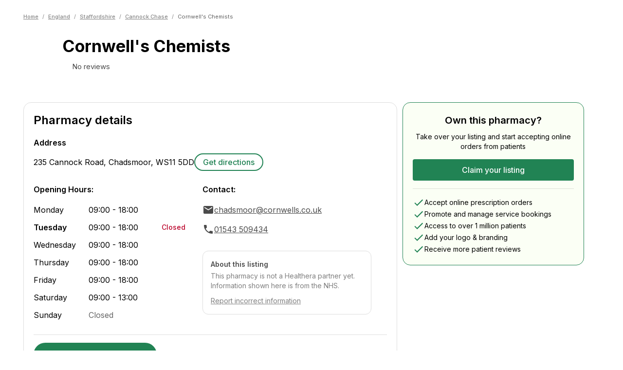

--- FILE ---
content_type: text/html; charset=utf-8
request_url: https://healthera.co.uk/app/pharmacies/england/staffordshire/cannock-chase/cornwells-chemists/WS115DD
body_size: 19334
content:
<!DOCTYPE html><html lang="en" data-sentry-element="Html" data-sentry-component="MyDocument" data-sentry-source-file="_document.tsx"><head data-sentry-element="Head" data-sentry-source-file="_document.tsx"><meta charSet="utf-8" data-next-head=""/><meta name="viewport" content="initial-scale=1, width=device-width" data-sentry-element="meta" data-sentry-source-file="_app.tsx" data-next-head=""/><meta name="title" data-sentry-element="meta" data-sentry-source-file="_app.tsx" data-next-head=""/><meta name="og:title" data-sentry-element="meta" data-sentry-source-file="_app.tsx" data-next-head=""/><meta name="og:description" data-sentry-element="meta" data-sentry-source-file="_app.tsx" data-next-head=""/><meta name="og:image" data-sentry-element="meta" data-sentry-source-file="_app.tsx" data-next-head=""/><title data-next-head="">Cornwell&#x27;s Chemists | Pharmacy In WS11 5DD, Cannock | Find Prescriptions, Services &amp; Medicines | Healthera</title><meta name="description" content="View information for Cornwell&#x27;s Chemists, a chemist in Cannock. Use Healthera to order medicines, get treatments and book services online. Find out more at healthera.co.uk." data-sentry-element="meta" data-sentry-source-file="PharmacyLandingPage.tsx" data-next-head=""/><link rel="preconnect" href="https://maps.googleapis.com"/><link data-next-font="" rel="preconnect" href="/" crossorigin="anonymous"/><link rel="preload" href="/app/_next/static/css/7541c4f340e3a8cd.css" as="style"/><meta name="sentry-trace" content="333ce089f317f5a8eeae905dbabf094e-63ee840b146fd721"/><meta name="baggage" content="sentry-environment=production,sentry-release=3899cf39ca4a35a3d11b742dcc5fd0e28e0b443a,sentry-public_key=456086063c6ddf4c9d55f4daf1c0eabc,sentry-trace_id=333ce089f317f5a8eeae905dbabf094e,sentry-org_id=4509926735937536"/><link rel="icon" sizes="16x16" data-next-head=""/><link rel="icon" sizes="32x32" data-next-head=""/><link rel="icon" sizes="48x48" data-next-head=""/><link rel="icon" sizes="192x192" data-next-head=""/><link rel="icon" sizes="16x16, 32x32, 48x48, 192x192" data-next-head=""/><script type="application/ld+json" data-next-head="">{"@context":"https://schema.org","@type":"Pharmacy","name":"Cornwell's Chemists","image":"","address":{"@type":"PostalAddress","streetAddress":"235 Cannock Road, Chadsmoor","addressLocality":"","postalCode":"WS11 5DD","addressCountry":"GB"},"telephone":"01543 509434","aggregateRating":{"@type":"AggregateRating","ratingValue":0,"reviewCount":0,"itemReviewed":"Cornwell's Chemists"},"openingHoursSpecification":[{"@type":"OpeningHoursSpecification","dayOfWeek":["Monday","Tuesday","Wednesday","Thursday","Friday"],"opens":"09:00","closes":"18:00"},{"@type":"OpeningHoursSpecification","dayOfWeek":["Saturday"],"opens":"09:00","closes":"13:00"},{"@type":"OpeningHoursSpecification","dayOfWeek":["Sunday"],"opens":"closed","closes":"closed"}]}</script><script type="application/ld+json" data-next-head="">{"@context":"https://schema.org/","@type":"BreadcrumbList","itemListElement":[{"@type":"ListItem","position":1,"name":"Home","item":"https://healthera.co.uk/"},{"@type":"ListItem","position":2,"name":"England","item":"https://healthera.co.uk/app/pharmacies/england"},{"@type":"ListItem","position":3,"name":"Staffordshire","item":"https://healthera.co.uk/app/pharmacies/england/staffordshire"},{"@type":"ListItem","position":4,"name":"Cannock Chase","item":"https://healthera.co.uk/app/pharmacies/england/staffordshire/cannock-chase"}]}</script><link rel="stylesheet" href="https://fonts.googleapis.com/css?family=Inter:300,400,500,600,700&amp;display=swap"/><link rel="stylesheet" href="/app/_next/static/css/7541c4f340e3a8cd.css" data-n-g=""/><noscript data-n-css=""></noscript><script defer="" noModule="" src="/app/_next/static/chunks/polyfills-42372ed130431b0a.js"></script><script src="/app/_next/static/chunks/webpack-131fdfe1d383befa.js" defer=""></script><script src="/app/_next/static/chunks/framework-1d9cf8db8ce1c98a.js" defer=""></script><script src="/app/_next/static/chunks/main-1d3481e10e8b7a19.js" defer=""></script><script src="/app/_next/static/chunks/pages/_app-09b5d7f0828897c8.js" defer=""></script><script src="/app/_next/static/chunks/2746-a721ac2043bb566e.js" defer=""></script><script src="/app/_next/static/chunks/8195-20bdfb79400ca402.js" defer=""></script><script src="/app/_next/static/chunks/1967-ed0082d218a9a954.js" defer=""></script><script src="/app/_next/static/chunks/2598-2229d59982bf2e99.js" defer=""></script><script src="/app/_next/static/chunks/pages/pharmacies/%5Bcountry%5D/%5Bcounty%5D/%5Bcity%5D/%5BpharmacyName%5D/%5Bpostcode%5D-d1c7652b5251fca2.js" defer=""></script><script src="/app/_next/static/c8y6skOa1Dpx5Rys7wIQ0/_buildManifest.js" defer=""></script><script src="/app/_next/static/c8y6skOa1Dpx5Rys7wIQ0/_ssgManifest.js" defer=""></script></head><body><link rel="preload" as="image" href="/app/img/brands/healthera-green.svg"/><div id="__next"><style data-emotion="css-global 1e2f51l">html{-webkit-font-smoothing:antialiased;-moz-osx-font-smoothing:grayscale;box-sizing:border-box;-webkit-text-size-adjust:100%;}*,*::before,*::after{box-sizing:inherit;}strong,b{font-weight:700;}body{margin:0;color:var(--mui-palette-text-primary);font-family:Inter,Arial,sans-serif;font-weight:400;font-size:1rem;line-height:1.5;background-color:var(--mui-palette-background-default);}@media print{body{background-color:var(--mui-palette-common-white);}}body::backdrop{background-color:var(--mui-palette-background-default);}html{--web-primary:#218354;--web-foreground:#FFF;}</style><style data-emotion="css 1oh02li">@media (min-width:600px){.css-1oh02li{margin-top:unset;}}</style><style data-emotion="css n5b2i9">@media (min-width:600px){.css-n5b2i9{margin-top:unset;}}</style><div class="MuiBox-root css-n5b2i9" data-sentry-element="StyledContent" data-sentry-source-file="index.tsx"><style data-emotion="css 1i9gzuq">.css-1i9gzuq{min-height:calc(100vh - (56 + 310px));}</style><main data-sentry-element="StyledMain" data-sentry-source-file="index.tsx" class="css-1i9gzuq"><div class="MuiBox-root css-0" data-sentry-element="Box" data-sentry-component="PharmacyLanding" data-sentry-source-file="PharmacyLandingPage.tsx"><style data-emotion="css l2hpau">.css-l2hpau{max-width:1280px;width:100%;margin-left:auto;margin-right:auto;position:relative;padding-left:calc(3 * var(--mui-spacing));padding-right:calc(3 * var(--mui-spacing));}@media (min-width:600px){.css-l2hpau{padding-left:calc(3 * var(--mui-spacing));padding-right:calc(3 * var(--mui-spacing));}}@media (min-width:768px){.css-l2hpau{padding-left:calc(4 * var(--mui-spacing));padding-right:calc(4 * var(--mui-spacing));}}@media (min-width:1000px){.css-l2hpau{padding-left:calc(6 * var(--mui-spacing));padding-right:calc(6 * var(--mui-spacing));}}</style><style data-emotion="css 1iv1g21">.css-1iv1g21{max-width:1280px;width:100%;margin-left:auto;margin-right:auto;position:relative;padding-left:calc(3 * var(--mui-spacing));padding-right:calc(3 * var(--mui-spacing));}@media (min-width:600px){.css-1iv1g21{padding-left:calc(3 * var(--mui-spacing));padding-right:calc(3 * var(--mui-spacing));}}@media (min-width:768px){.css-1iv1g21{padding-left:calc(4 * var(--mui-spacing));padding-right:calc(4 * var(--mui-spacing));}}@media (min-width:1000px){.css-1iv1g21{padding-left:calc(6 * var(--mui-spacing));padding-right:calc(6 * var(--mui-spacing));}}</style><div class="MuiBox-root css-1iv1g21" data-sentry-element="Layout" data-sentry-source-file="index.tsx" data-sentry-component="ContainerLayout"><style data-emotion="css 1fwzste">.css-1fwzste{padding-top:calc(2 * var(--mui-spacing));padding-bottom:calc(2 * var(--mui-spacing));}</style><div class="MuiBox-root css-1fwzste" data-sentry-element="Box" data-sentry-source-file="index.tsx"><style data-emotion="css 1lyvghj">.css-1lyvghj{-webkit-text-decoration:none;text-decoration:none;}@media (min-width:0px){.css-1lyvghj{margin-top:32px;}}@media (min-width:600px){.css-1lyvghj{margin-top:10px;}}@media (min-width:768px){.css-1lyvghj{margin-top:10px;}}</style><div class="MuiBox-root css-1lyvghj" data-sentry-element="Box" data-sentry-source-file="index.tsx" data-sentry-component="Breadcrumbs"><style data-emotion="css 10lpbnq">.css-10lpbnq{font-size:11px;-webkit-align-items:center;-webkit-box-align:center;-ms-flex-align:center;align-items:center;}</style><style data-emotion="css 1569bq6">.css-1569bq6{margin:0;font-family:Inter,Arial,sans-serif;font-weight:400;font-size:1rem;line-height:1.5;color:#868686;font-size:11px;-webkit-align-items:center;-webkit-box-align:center;-ms-flex-align:center;align-items:center;}</style><nav class="MuiTypography-root MuiTypography-body1 MuiBreadcrumbs-root css-1569bq6" aria-label="breadcrumb" data-sentry-element="BreadcrumbsComponent" data-sentry-source-file="index.tsx"><style data-emotion="css 51eq8m">.css-51eq8m{display:-webkit-box;display:-webkit-flex;display:-ms-flexbox;display:flex;-webkit-box-flex-wrap:wrap;-webkit-flex-wrap:wrap;-ms-flex-wrap:wrap;flex-wrap:wrap;-webkit-align-items:center;-webkit-box-align:center;-ms-flex-align:center;align-items:center;padding:0;margin:0;list-style:none;}</style><ol class="MuiBreadcrumbs-ol css-51eq8m"><li class="MuiBreadcrumbs-li"><a><style data-emotion="css 1sa1kgd">.css-1sa1kgd{display:inline;color:#868686;-webkit-text-decoration:underline;text-decoration:underline;font-size:11px;font-weight:500;}.css-1sa1kgd:hover{cursor:pointer;}</style><style data-emotion="css ty2rjc">.css-ty2rjc{display:inline;color:#868686;-webkit-text-decoration:underline;text-decoration:underline;font-size:11px;font-weight:500;}.css-ty2rjc:hover{cursor:pointer;}</style><div class="MuiBox-root css-ty2rjc" data-sentry-element="StyledLinkWrapper" data-sentry-source-file="index.tsx">Home</div></a></li><style data-emotion="css 1nd5pgh">.css-1nd5pgh{display:-webkit-box;display:-webkit-flex;display:-ms-flexbox;display:flex;-webkit-user-select:none;-moz-user-select:none;-ms-user-select:none;user-select:none;margin-left:8px;margin-right:8px;}</style><li aria-hidden="true" class="MuiBreadcrumbs-separator css-1nd5pgh">/</li><li class="MuiBreadcrumbs-li"><a><div class="MuiBox-root css-ty2rjc">England</div></a></li><li aria-hidden="true" class="MuiBreadcrumbs-separator css-1nd5pgh">/</li><li class="MuiBreadcrumbs-li"><a><div class="MuiBox-root css-ty2rjc">Staffordshire</div></a></li><li aria-hidden="true" class="MuiBreadcrumbs-separator css-1nd5pgh">/</li><li class="MuiBreadcrumbs-li"><a><div class="MuiBox-root css-ty2rjc">Cannock Chase</div></a></li><li aria-hidden="true" class="MuiBreadcrumbs-separator css-1nd5pgh">/</li><li class="MuiBreadcrumbs-li"><style data-emotion="css 1umr00h">.css-1umr00h{margin:0;font-family:Inter,Arial,sans-serif;font-weight:400;font-size:1rem;line-height:1.5;font-size:11px;color:#5E5E5E;}</style><p class="MuiTypography-root MuiTypography-body1 css-1umr00h" data-sentry-element="Typography" data-sentry-source-file="index.tsx">Cornwell&#x27;s Chemists</p></li></ol></nav></div></div><style data-emotion="css 8hrwy2">.css-8hrwy2{display:-webkit-box;display:-webkit-flex;display:-ms-flexbox;display:flex;gap:32px;margin-top:16px;margin-bottom:24px;}</style><div class="MuiBox-root css-8hrwy2" data-sentry-element="Box" data-sentry-source-file="index.tsx"><style data-emotion="css 1cg749g">.css-1cg749g{display:-webkit-box;display:-webkit-flex;display:-ms-flexbox;display:flex;-webkit-box-pack:center;-ms-flex-pack:center;-webkit-justify-content:center;justify-content:center;-webkit-align-items:center;-webkit-box-align:center;-ms-flex-align:center;align-items:center;width:80px;height:80px;position:relative;}</style><div class="MuiBox-root css-1cg749g"><span style="box-sizing:border-box;display:block;overflow:hidden;width:initial;height:initial;background:none;opacity:1;border:0;margin:0;padding:0;position:absolute;top:0;left:0;bottom:0;right:0"><img alt="Default pharmacy icon" src="[data-uri]" decoding="async" data-nimg="fill" style="position:absolute;top:0;left:0;bottom:0;right:0;box-sizing:border-box;padding:0;border:none;margin:auto;display:block;width:0;height:0;min-width:100%;max-width:100%;min-height:100%;max-height:100%;object-fit:contain"/><noscript><img alt="Default pharmacy icon" loading="lazy" decoding="async" data-nimg="fill" style="position:absolute;top:0;left:0;bottom:0;right:0;box-sizing:border-box;padding:0;border:none;margin:auto;display:block;width:0;height:0;min-width:100%;max-width:100%;min-height:100%;max-height:100%;object-fit:contain" sizes="100vw" srcSet="/app/_next/static/media/healthera-pharmacy-icon.3d6b6e85.svg 640w, /app/_next/static/media/healthera-pharmacy-icon.3d6b6e85.svg 750w, /app/_next/static/media/healthera-pharmacy-icon.3d6b6e85.svg 828w, /app/_next/static/media/healthera-pharmacy-icon.3d6b6e85.svg 1080w, /app/_next/static/media/healthera-pharmacy-icon.3d6b6e85.svg 1200w, /app/_next/static/media/healthera-pharmacy-icon.3d6b6e85.svg 1920w, /app/_next/static/media/healthera-pharmacy-icon.3d6b6e85.svg 2048w, /app/_next/static/media/healthera-pharmacy-icon.3d6b6e85.svg 3840w" src="/app/_next/static/media/healthera-pharmacy-icon.3d6b6e85.svg"/></noscript></span></div><style data-emotion="css 1sy0xge">.css-1sy0xge{height:-webkit-fit-content;height:-moz-fit-content;height:fit-content;}</style><div class="MuiBox-root css-1sy0xge" data-sentry-element="Box" data-sentry-source-file="index.tsx"><style data-emotion="css bfktb4">.css-bfktb4{margin:0;font-family:Inter,Arial,sans-serif;font-weight:400;font-size:2.125rem;line-height:1.235;font-weight:700;}</style><h1 class="MuiTypography-root MuiTypography-h4 css-bfktb4" data-sentry-element="Typography" data-sentry-source-file="index.tsx">Cornwell&#x27;s Chemists</h1><style data-emotion="css hqk9ka">.css-hqk9ka{display:-webkit-box;display:-webkit-flex;display:-ms-flexbox;display:flex;-webkit-align-items:center;-webkit-box-align:center;-ms-flex-align:center;align-items:center;gap:8px;margin-top:12px;}</style><div class="MuiBox-root css-hqk9ka" data-sentry-element="Box" data-sentry-source-file="index.tsx"><style data-emotion="css 1osja9u">.css-1osja9u{display:-webkit-box;display:-webkit-flex;display:-ms-flexbox;display:flex;-webkit-align-items:center;-webkit-box-align:center;-ms-flex-align:center;align-items:center;gap:4px;-webkit-box-flex-wrap:wrap;-webkit-flex-wrap:wrap;-ms-flex-wrap:wrap;flex-wrap:wrap;}</style><div class="MuiBox-root css-1osja9u"><style data-emotion="css 1o6849t">.css-1o6849t{position:relative;width:16px;height:16px;display:-webkit-inline-box;display:-webkit-inline-flex;display:-ms-inline-flexbox;display:inline-flex;margin-right:calc(0.5 * var(--mui-spacing));}</style><div class="MuiBox-root css-1o6849t"><span style="box-sizing:border-box;display:block;overflow:hidden;width:initial;height:initial;background:none;opacity:1;border:0;margin:0;padding:0;position:absolute;top:0;left:0;bottom:0;right:0"><img alt="Empty rating star" src="[data-uri]" decoding="async" data-nimg="fill" style="position:absolute;top:0;left:0;bottom:0;right:0;box-sizing:border-box;padding:0;border:none;margin:auto;display:block;width:0;height:0;min-width:100%;max-width:100%;min-height:100%;max-height:100%;object-fit:contain"/><noscript><img alt="Empty rating star" loading="lazy" decoding="async" data-nimg="fill" style="position:absolute;top:0;left:0;bottom:0;right:0;box-sizing:border-box;padding:0;border:none;margin:auto;display:block;width:0;height:0;min-width:100%;max-width:100%;min-height:100%;max-height:100%;object-fit:contain" sizes="100vw" srcSet="/app/_next/static/media/grayratingstar.41acb32c.svg 640w, /app/_next/static/media/grayratingstar.41acb32c.svg 750w, /app/_next/static/media/grayratingstar.41acb32c.svg 828w, /app/_next/static/media/grayratingstar.41acb32c.svg 1080w, /app/_next/static/media/grayratingstar.41acb32c.svg 1200w, /app/_next/static/media/grayratingstar.41acb32c.svg 1920w, /app/_next/static/media/grayratingstar.41acb32c.svg 2048w, /app/_next/static/media/grayratingstar.41acb32c.svg 3840w" src="/app/_next/static/media/grayratingstar.41acb32c.svg"/></noscript></span></div><style data-emotion="css 7yewre">.css-7yewre{margin:0;font-family:Inter,Arial,sans-serif;font-style:normal;font-weight:400;font-size:.93rem;line-height:1.25rem;color:#4B4B4B;}</style><span class="MuiTypography-root MuiTypography-body6Regular css-7yewre">No reviews</span></div></div></div><style data-emotion="css 11rhpv0">.css-11rhpv0{display:-webkit-box;display:-webkit-flex;display:-ms-flexbox;display:flex;-webkit-flex-direction:column;-ms-flex-direction:column;flex-direction:column;margin-left:auto;text-align:right;}</style><div class="MuiBox-root css-11rhpv0" data-sentry-element="Box" data-sentry-source-file="index.tsx"><style data-emotion="css 1qcdd0t">.css-1qcdd0t{display:none;-webkit-flex-direction:column;-ms-flex-direction:column;flex-direction:column;gap:4px;}</style><div class="MuiBox-root css-1qcdd0t" data-sentry-element="Box" data-sentry-component="NHSServices" data-sentry-source-file="index.tsx"><style data-emotion="css 1gtnh8x">.css-1gtnh8x{margin-left:auto;text-align:right;width:51px;height:20px;}</style><div class="MuiBox-root css-1gtnh8x" data-sentry-element="Box" data-sentry-source-file="index.tsx"><span style="box-sizing:border-box;display:inline-block;overflow:hidden;width:initial;height:initial;background:none;opacity:1;border:0;margin:0;padding:0;position:relative;max-width:100%"><span style="box-sizing:border-box;display:block;width:initial;height:initial;background:none;opacity:1;border:0;margin:0;padding:0;max-width:100%"><img style="display:block;max-width:100%;width:initial;height:initial;background:none;opacity:1;border:0;margin:0;padding:0" alt="" aria-hidden="true" src="data:image/svg+xml,%3csvg%20xmlns=%27http://www.w3.org/2000/svg%27%20version=%271.1%27%20width=%2751%27%20height=%2720%27/%3e"/></span><img alt="NHS logo" data-sentry-element="Image" data-sentry-source-file="index.tsx" src="[data-uri]" decoding="async" data-nimg="intrinsic" style="position:absolute;top:0;left:0;bottom:0;right:0;box-sizing:border-box;padding:0;border:none;margin:auto;display:block;width:0;height:0;min-width:100%;max-width:100%;min-height:100%;max-height:100%"/><noscript><img alt="NHS logo" data-sentry-element="Image" data-sentry-source-file="index.tsx" loading="lazy" decoding="async" data-nimg="intrinsic" style="position:absolute;top:0;left:0;bottom:0;right:0;box-sizing:border-box;padding:0;border:none;margin:auto;display:block;width:0;height:0;min-width:100%;max-width:100%;min-height:100%;max-height:100%" srcSet="/app/_next/static/media/nhs_logo.b6a17f4e.svg 1x, /app/_next/static/media/nhs_logo.b6a17f4e.svg 2x" src="/app/_next/static/media/nhs_logo.b6a17f4e.svg"/></noscript></span></div><style data-emotion="css fm46nz">.css-fm46nz{margin:0;font-family:Inter,Arial,sans-serif;font-style:normal;font-weight:700;font-size:1rem;line-height:1.25rem;white-space:nowrap;}</style><span class="MuiTypography-root MuiTypography-body5Bold css-fm46nz" data-sentry-element="Typography" data-sentry-source-file="index.tsx">Providing NHS services</span></div></div></div></div><style data-emotion="css 1cdfkg7">.css-1cdfkg7{background-color:color-mix(in oklab, #218354 10%, #fff);padding-top:32px;}</style><div class="MuiBox-root css-1cdfkg7" data-sentry-element="Box" data-sentry-source-file="PharmacyLandingPage.tsx"><div class="MuiBox-root css-1iv1g21" data-sentry-element="Layout" data-sentry-source-file="index.tsx" data-sentry-component="ContainerLayout"><style data-emotion="css 1p6p7rj">.css-1p6p7rj{--Grid-columns:12;--Grid-columnSpacing:calc(4 * var(--mui-spacing));--Grid-rowSpacing:calc(4 * var(--mui-spacing));-webkit-flex-direction:row;-ms-flex-direction:row;flex-direction:row;min-width:0;box-sizing:border-box;display:-webkit-box;display:-webkit-flex;display:-ms-flexbox;display:flex;-webkit-box-flex-wrap:wrap;-webkit-flex-wrap:wrap;-ms-flex-wrap:wrap;flex-wrap:wrap;gap:var(--Grid-rowSpacing) var(--Grid-columnSpacing);}.css-1p6p7rj >*{--Grid-parent-columns:12;}.css-1p6p7rj >*{--Grid-parent-columnSpacing:calc(4 * var(--mui-spacing));}.css-1p6p7rj >*{--Grid-parent-rowSpacing:calc(4 * var(--mui-spacing));}</style><div class="MuiGrid-root MuiGrid-container MuiGrid-direction-xs-row MuiGrid-spacing-xs-4 css-1p6p7rj" data-sentry-element="Grid" data-sentry-source-file="PharmacyLandingPage.tsx"><style data-emotion="css nhh8j9">.css-nhh8j9{-webkit-box-flex:0;-webkit-flex-grow:0;-ms-flex-positive:0;flex-grow:0;-webkit-flex-basis:auto;-ms-flex-preferred-size:auto;flex-basis:auto;width:calc(100% * 12 / var(--Grid-parent-columns) - (var(--Grid-parent-columns) - 12) * (var(--Grid-parent-columnSpacing) / var(--Grid-parent-columns)));min-width:0;box-sizing:border-box;}@media (min-width:1000px){.css-nhh8j9{-webkit-box-flex:0;-webkit-flex-grow:0;-ms-flex-positive:0;flex-grow:0;-webkit-flex-basis:auto;-ms-flex-preferred-size:auto;flex-basis:auto;width:calc(100% * 8 / var(--Grid-parent-columns) - (var(--Grid-parent-columns) - 8) * (var(--Grid-parent-columnSpacing) / var(--Grid-parent-columns)));}}</style><div class="MuiGrid-root MuiGrid-direction-xs-row MuiGrid-grid-xs-12 MuiGrid-grid-lg-8 css-nhh8j9" data-sentry-element="Grid" data-sentry-source-file="PharmacyLandingPage.tsx"><style data-emotion="css 1nvmleg">.css-1nvmleg{display:-webkit-box;display:-webkit-flex;display:-ms-flexbox;display:flex;-webkit-flex-direction:column;-ms-flex-direction:column;flex-direction:column;gap:calc(3 * var(--mui-spacing));margin-bottom:calc(3 * var(--mui-spacing));}</style><div class="MuiBox-root css-1nvmleg" data-sentry-element="Box" data-sentry-source-file="PharmacyLandingPage.tsx"><style data-emotion="css 1fsi5jq">.css-1fsi5jq{max-width:768px;border-radius:16px;background-color:#FFFFFF;border:1px solid #DDDDDD;margin:0 0 0 0;padding:20px;width:100%;}</style><div class="MuiBox-root css-1fsi5jq" data-sentry-element="Box" data-sentry-component="SectionCard" data-sentry-source-file="index.tsx"><style data-emotion="css 14r34si">.css-14r34si{background-color:#FFFFFF;}</style><div class="MuiBox-root css-14r34si" data-sentry-element="Box" data-sentry-source-file="index.tsx"><style data-emotion="css 61n2nw">.css-61n2nw{display:-webkit-box;display:-webkit-flex;display:-ms-flexbox;display:flex;-webkit-box-pack:justify;-webkit-justify-content:space-between;justify-content:space-between;-webkit-align-items:center;-webkit-box-align:center;-ms-flex-align:center;align-items:center;margin-bottom:calc(2 * var(--mui-spacing));}</style><div class="MuiBox-root css-61n2nw" data-sentry-element="Box" data-sentry-source-file="index.tsx"><style data-emotion="css 187oh6">.css-187oh6{margin:0;font-family:Inter,Arial,sans-serif;font-weight:400;font-size:1.5rem;line-height:1.334;font-weight:600;}</style><h2 class="MuiTypography-root MuiTypography-h5 css-187oh6" data-sentry-element="Typography" data-sentry-source-file="index.tsx">Pharmacy details</h2></div><style data-emotion="css 1w3ufwa">.css-1w3ufwa{margin-bottom:calc(3 * var(--mui-spacing));}</style><div class="MuiBox-root css-1w3ufwa" data-sentry-element="Box" data-sentry-source-file="index.tsx"><style data-emotion="css 13zh1r8">.css-13zh1r8{margin:0;font-family:Inter,Arial,sans-serif;font-weight:400;font-size:1rem;line-height:1.75;font-weight:600;margin-bottom:var(--mui-spacing);}</style><h3 class="MuiTypography-root MuiTypography-subtitle1 css-13zh1r8" data-sentry-element="Typography" data-sentry-source-file="index.tsx">Address</h3><style data-emotion="css t4lqx3">.css-t4lqx3{display:-webkit-box;display:-webkit-flex;display:-ms-flexbox;display:flex;-webkit-box-flex-wrap:wrap;-webkit-flex-wrap:wrap;-ms-flex-wrap:wrap;flex-wrap:wrap;gap:calc(2 * var(--mui-spacing));-webkit-align-items:center;-webkit-box-align:center;-ms-flex-align:center;align-items:center;}</style><div class="MuiBox-root css-t4lqx3" data-sentry-element="Box" data-sentry-source-file="index.tsx"><style data-emotion="css 1d2cxcw">.css-1d2cxcw{margin:0;font-family:Inter,Arial,sans-serif;font-weight:400;font-size:1rem;line-height:1.5;}</style><p class="MuiTypography-root MuiTypography-body1 css-1d2cxcw" data-sentry-element="Typography" data-sentry-source-file="index.tsx">235 Cannock Road, Chadsmoor<!-- -->, <!-- -->WS11 5DD</p><style data-emotion="css 1vq9u9z">.css-1vq9u9z{display:-webkit-box;display:-webkit-flex;display:-ms-flexbox;display:flex;gap:calc(2 * var(--mui-spacing));}</style><div class="MuiBox-root css-1vq9u9z" data-sentry-element="Box" data-sentry-source-file="index.tsx"><style data-emotion="css 1gq9mf6">.css-1gq9mf6{-webkit-text-decoration:underline;text-decoration:underline;text-decoration-color:var(--Link-underlineColor);--Link-underlineColor:rgba(var(--mui-palette-primary-mainChannel) / 0.4);display:inline-block;color:#218354;border:2px solid #218354;border-radius:calc(12 * var(--mui-shape-borderRadius));padding:calc(0.5 * var(--mui-spacing)) calc(2 * var(--mui-spacing));-webkit-text-decoration:none;text-decoration:none;font-weight:500;min-width:140px;text-align:center;white-space:nowrap;}.css-1gq9mf6:hover{text-decoration-color:inherit;}.css-1gq9mf6:hover{background-color:#21835410;}</style><style data-emotion="css 1cbx3dr">.css-1cbx3dr{margin:0;font:inherit;line-height:inherit;letter-spacing:inherit;color:var(--mui-palette-primary-main);-webkit-text-decoration:underline;text-decoration:underline;text-decoration-color:var(--Link-underlineColor);--Link-underlineColor:rgba(var(--mui-palette-primary-mainChannel) / 0.4);display:inline-block;color:#218354;border:2px solid #218354;border-radius:calc(12 * var(--mui-shape-borderRadius));padding:calc(0.5 * var(--mui-spacing)) calc(2 * var(--mui-spacing));-webkit-text-decoration:none;text-decoration:none;font-weight:500;min-width:140px;text-align:center;white-space:nowrap;}.css-1cbx3dr:hover{text-decoration-color:inherit;}.css-1cbx3dr:hover{background-color:#21835410;}</style><a class="MuiTypography-root MuiTypography-inherit MuiLink-root MuiLink-underlineAlways css-1cbx3dr" href="https://maps.google.com/maps?q=235 Cannock Road, Chadsmoor, WS11 5DD" target="_blank" data-sentry-element="Link" data-sentry-source-file="index.tsx">Get directions</a></div></div></div><div class="MuiGrid-root MuiGrid-container MuiGrid-direction-xs-row MuiGrid-spacing-xs-4 css-1p6p7rj" data-sentry-element="Grid" data-sentry-source-file="index.tsx"><style data-emotion="css 1w6dufj">.css-1w6dufj{-webkit-box-flex:0;-webkit-flex-grow:0;-ms-flex-positive:0;flex-grow:0;-webkit-flex-basis:auto;-ms-flex-preferred-size:auto;flex-basis:auto;width:calc(100% * 12 / var(--Grid-parent-columns) - (var(--Grid-parent-columns) - 12) * (var(--Grid-parent-columnSpacing) / var(--Grid-parent-columns)));min-width:0;box-sizing:border-box;}@media (min-width:768px){.css-1w6dufj{-webkit-box-flex:0;-webkit-flex-grow:0;-ms-flex-positive:0;flex-grow:0;-webkit-flex-basis:auto;-ms-flex-preferred-size:auto;flex-basis:auto;width:calc(100% * 6 / var(--Grid-parent-columns) - (var(--Grid-parent-columns) - 6) * (var(--Grid-parent-columnSpacing) / var(--Grid-parent-columns)));}}</style><div class="MuiGrid-root MuiGrid-direction-xs-row MuiGrid-grid-xs-12 MuiGrid-grid-md-6 css-1w6dufj" data-sentry-element="Grid" data-sentry-source-file="index.tsx"><style data-emotion="css 7r9u9c">.css-7r9u9c{margin:0;font-family:Inter,Arial,sans-serif;font-weight:400;font-size:1rem;line-height:1.75;font-weight:600;margin-bottom:calc(2 * var(--mui-spacing));}</style><h3 class="MuiTypography-root MuiTypography-subtitle1 css-7r9u9c" data-sentry-element="Typography" data-sentry-source-file="index.tsx">Opening Hours:</h3><style data-emotion="css 18bu0zo">.css-18bu0zo{--Grid-columns:12;--Grid-columnSpacing:calc(0.5 * var(--mui-spacing));--Grid-rowSpacing:calc(0.5 * var(--mui-spacing));-webkit-flex-direction:row;-ms-flex-direction:row;flex-direction:row;min-width:0;box-sizing:border-box;display:-webkit-box;display:-webkit-flex;display:-ms-flexbox;display:flex;-webkit-box-flex-wrap:wrap;-webkit-flex-wrap:wrap;-ms-flex-wrap:wrap;flex-wrap:wrap;gap:var(--Grid-rowSpacing) var(--Grid-columnSpacing);}.css-18bu0zo >*{--Grid-parent-columns:12;}.css-18bu0zo >*{--Grid-parent-columnSpacing:calc(0.5 * var(--mui-spacing));}.css-18bu0zo >*{--Grid-parent-rowSpacing:calc(0.5 * var(--mui-spacing));}</style><div class="MuiGrid-root MuiGrid-container MuiGrid-direction-xs-row MuiGrid-spacing-xs-0.5 css-18bu0zo"><style data-emotion="css kmeiit">.css-kmeiit{--Grid-columns:12;-webkit-box-flex:0;-webkit-flex-grow:0;-ms-flex-positive:0;flex-grow:0;-webkit-flex-basis:auto;-ms-flex-preferred-size:auto;flex-basis:auto;width:calc(100% * 12 / var(--Grid-parent-columns) - (var(--Grid-parent-columns) - 12) * (var(--Grid-parent-columnSpacing) / var(--Grid-parent-columns)));-webkit-flex-direction:row;-ms-flex-direction:row;flex-direction:row;min-width:0;box-sizing:border-box;display:-webkit-box;display:-webkit-flex;display:-ms-flexbox;display:flex;-webkit-box-flex-wrap:wrap;-webkit-flex-wrap:wrap;-ms-flex-wrap:wrap;flex-wrap:wrap;gap:var(--Grid-rowSpacing) var(--Grid-columnSpacing);-webkit-align-items:center;-webkit-box-align:center;-ms-flex-align:center;align-items:center;-webkit-box-flex-wrap:nowrap;-webkit-flex-wrap:nowrap;-ms-flex-wrap:nowrap;flex-wrap:nowrap;margin-bottom:calc(1.5 * var(--mui-spacing));}</style><div class="MuiGrid-root MuiGrid-container MuiGrid-direction-xs-row MuiGrid-grid-xs-12 css-kmeiit"><style data-emotion="css 1pyh3zk">.css-1pyh3zk{-webkit-box-flex:0;-webkit-flex-grow:0;-ms-flex-positive:0;flex-grow:0;-webkit-flex-basis:auto;-ms-flex-preferred-size:auto;flex-basis:auto;width:calc(100% * 4 / var(--Grid-parent-columns) - (var(--Grid-parent-columns) - 4) * (var(--Grid-parent-columnSpacing) / var(--Grid-parent-columns)));min-width:0;box-sizing:border-box;-webkit-flex-shrink:0;-ms-flex-negative:0;flex-shrink:0;}</style><div class="MuiGrid-root MuiGrid-direction-xs-row MuiGrid-grid-xs-4 css-1pyh3zk"><style data-emotion="css 1fpza7w">.css-1fpza7w{margin:0;font-family:Inter,Arial,sans-serif;font-weight:400;font-size:1rem;line-height:1.5;font-weight:400;}</style><p class="MuiTypography-root MuiTypography-body1 css-1fpza7w">Monday</p></div><style data-emotion="css an6ne6">.css-an6ne6{-webkit-box-flex:0;-webkit-flex-grow:0;-ms-flex-positive:0;flex-grow:0;-webkit-flex-basis:auto;-ms-flex-preferred-size:auto;flex-basis:auto;width:calc(100% * 5 / var(--Grid-parent-columns) - (var(--Grid-parent-columns) - 5) * (var(--Grid-parent-columnSpacing) / var(--Grid-parent-columns)));min-width:0;box-sizing:border-box;-webkit-box-flex:1;-webkit-flex-grow:1;-ms-flex-positive:1;flex-grow:1;}</style><div class="MuiGrid-root MuiGrid-direction-xs-row MuiGrid-grid-xs-5 css-an6ne6"><p class="MuiTypography-root MuiTypography-body1 css-1d2cxcw"><span class="MuiBox-root css-0">09:00 - 18:00</span></p></div><style data-emotion="css tu2bdi">.css-tu2bdi{-webkit-box-flex:0;-webkit-flex-grow:0;-ms-flex-positive:0;flex-grow:0;-webkit-flex-basis:auto;-ms-flex-preferred-size:auto;flex-basis:auto;width:calc(100% * 3 / var(--Grid-parent-columns) - (var(--Grid-parent-columns) - 3) * (var(--Grid-parent-columnSpacing) / var(--Grid-parent-columns)));min-width:0;box-sizing:border-box;text-align:left;-webkit-flex-shrink:0;-ms-flex-negative:0;flex-shrink:0;}</style><div class="MuiGrid-root MuiGrid-direction-xs-row MuiGrid-grid-xs-3 css-tu2bdi"></div></div><div class="MuiGrid-root MuiGrid-container MuiGrid-direction-xs-row MuiGrid-grid-xs-12 css-kmeiit"><div class="MuiGrid-root MuiGrid-direction-xs-row MuiGrid-grid-xs-4 css-1pyh3zk"><style data-emotion="css j7q2j1">.css-j7q2j1{margin:0;font-family:Inter,Arial,sans-serif;font-weight:400;font-size:1rem;line-height:1.5;font-weight:600;}</style><p class="MuiTypography-root MuiTypography-body1 css-j7q2j1">Tuesday</p></div><div class="MuiGrid-root MuiGrid-direction-xs-row MuiGrid-grid-xs-5 css-an6ne6"><p class="MuiTypography-root MuiTypography-body1 css-1d2cxcw"><span class="MuiBox-root css-0">09:00 - 18:00</span></p></div><div class="MuiGrid-root MuiGrid-direction-xs-row MuiGrid-grid-xs-3 css-tu2bdi"><style data-emotion="css 1noo8to">.css-1noo8to{margin:0;font-family:Inter,Arial,sans-serif;font-weight:400;font-size:0.875rem;line-height:1.43;color:var(--mui-palette-error-main);font-weight:500;}</style><p class="MuiTypography-root MuiTypography-body2 css-1noo8to">Closed</p></div></div><div class="MuiGrid-root MuiGrid-container MuiGrid-direction-xs-row MuiGrid-grid-xs-12 css-kmeiit"><div class="MuiGrid-root MuiGrid-direction-xs-row MuiGrid-grid-xs-4 css-1pyh3zk"><p class="MuiTypography-root MuiTypography-body1 css-1fpza7w">Wednesday</p></div><div class="MuiGrid-root MuiGrid-direction-xs-row MuiGrid-grid-xs-5 css-an6ne6"><p class="MuiTypography-root MuiTypography-body1 css-1d2cxcw"><span class="MuiBox-root css-0">09:00 - 18:00</span></p></div><div class="MuiGrid-root MuiGrid-direction-xs-row MuiGrid-grid-xs-3 css-tu2bdi"></div></div><div class="MuiGrid-root MuiGrid-container MuiGrid-direction-xs-row MuiGrid-grid-xs-12 css-kmeiit"><div class="MuiGrid-root MuiGrid-direction-xs-row MuiGrid-grid-xs-4 css-1pyh3zk"><p class="MuiTypography-root MuiTypography-body1 css-1fpza7w">Thursday</p></div><div class="MuiGrid-root MuiGrid-direction-xs-row MuiGrid-grid-xs-5 css-an6ne6"><p class="MuiTypography-root MuiTypography-body1 css-1d2cxcw"><span class="MuiBox-root css-0">09:00 - 18:00</span></p></div><div class="MuiGrid-root MuiGrid-direction-xs-row MuiGrid-grid-xs-3 css-tu2bdi"></div></div><div class="MuiGrid-root MuiGrid-container MuiGrid-direction-xs-row MuiGrid-grid-xs-12 css-kmeiit"><div class="MuiGrid-root MuiGrid-direction-xs-row MuiGrid-grid-xs-4 css-1pyh3zk"><p class="MuiTypography-root MuiTypography-body1 css-1fpza7w">Friday</p></div><div class="MuiGrid-root MuiGrid-direction-xs-row MuiGrid-grid-xs-5 css-an6ne6"><p class="MuiTypography-root MuiTypography-body1 css-1d2cxcw"><span class="MuiBox-root css-0">09:00 - 18:00</span></p></div><div class="MuiGrid-root MuiGrid-direction-xs-row MuiGrid-grid-xs-3 css-tu2bdi"></div></div><div class="MuiGrid-root MuiGrid-container MuiGrid-direction-xs-row MuiGrid-grid-xs-12 css-kmeiit"><div class="MuiGrid-root MuiGrid-direction-xs-row MuiGrid-grid-xs-4 css-1pyh3zk"><p class="MuiTypography-root MuiTypography-body1 css-1fpza7w">Saturday</p></div><div class="MuiGrid-root MuiGrid-direction-xs-row MuiGrid-grid-xs-5 css-an6ne6"><p class="MuiTypography-root MuiTypography-body1 css-1d2cxcw"><span class="MuiBox-root css-0">09:00 - 13:00</span></p></div><div class="MuiGrid-root MuiGrid-direction-xs-row MuiGrid-grid-xs-3 css-tu2bdi"></div></div><div class="MuiGrid-root MuiGrid-container MuiGrid-direction-xs-row MuiGrid-grid-xs-12 css-kmeiit"><div class="MuiGrid-root MuiGrid-direction-xs-row MuiGrid-grid-xs-4 css-1pyh3zk"><p class="MuiTypography-root MuiTypography-body1 css-1fpza7w">Sunday</p></div><div class="MuiGrid-root MuiGrid-direction-xs-row MuiGrid-grid-xs-5 css-an6ne6"><p class="MuiTypography-root MuiTypography-body1 css-1d2cxcw"><style data-emotion="css 1lrikuc">.css-1lrikuc{color:#666666;}</style><span class="MuiBox-root css-1lrikuc">Closed</span></p></div><div class="MuiGrid-root MuiGrid-direction-xs-row MuiGrid-grid-xs-3 css-tu2bdi"></div></div></div></div><div class="MuiGrid-root MuiGrid-direction-xs-row MuiGrid-grid-xs-12 MuiGrid-grid-md-6 css-1w6dufj" data-sentry-element="Grid" data-sentry-source-file="index.tsx"><h3 class="MuiTypography-root MuiTypography-subtitle1 css-7r9u9c" data-sentry-element="Typography" data-sentry-source-file="index.tsx">Contact:</h3><style data-emotion="css kwltuc">.css-kwltuc{margin-bottom:calc(2 * var(--mui-spacing));width:100%;overflow:hidden;}</style><div class="MuiBox-root css-kwltuc" data-sentry-element="Box" data-sentry-source-file="index.tsx"><style data-emotion="css 1yx9sry">.css-1yx9sry{-webkit-text-decoration:underline;text-decoration:underline;text-decoration-color:var(--Link-underlineColor);--Link-underlineColor:rgba(var(--mui-palette-primary-mainChannel) / 0.4);display:-webkit-box;display:-webkit-flex;display:-ms-flexbox;display:flex;-webkit-align-items:center;-webkit-box-align:center;-ms-flex-align:center;align-items:center;gap:var(--mui-spacing);margin-bottom:calc(2 * var(--mui-spacing));color:#4B4B4B;width:100%;}.css-1yx9sry:hover{text-decoration-color:inherit;}.css-1yx9sry:hover,.css-1yx9sry:focus{color:#218354;}</style><style data-emotion="css 1mvnqr4">.css-1mvnqr4{margin:0;font:inherit;line-height:inherit;letter-spacing:inherit;color:var(--mui-palette-primary-main);-webkit-text-decoration:underline;text-decoration:underline;text-decoration-color:var(--Link-underlineColor);--Link-underlineColor:rgba(var(--mui-palette-primary-mainChannel) / 0.4);display:-webkit-box;display:-webkit-flex;display:-ms-flexbox;display:flex;-webkit-align-items:center;-webkit-box-align:center;-ms-flex-align:center;align-items:center;gap:var(--mui-spacing);margin-bottom:calc(2 * var(--mui-spacing));color:#4B4B4B;width:100%;}.css-1mvnqr4:hover{text-decoration-color:inherit;}.css-1mvnqr4:hover,.css-1mvnqr4:focus{color:#218354;}</style><a class="MuiTypography-root MuiTypography-inherit MuiLink-root MuiLink-underlineAlways css-1mvnqr4" href="mailto:chadsmoor@cornwells.co.uk" target="_blank"><style data-emotion="css ek38ae">.css-ek38ae{-webkit-user-select:none;-moz-user-select:none;-ms-user-select:none;user-select:none;width:1em;height:1em;display:inline-block;-webkit-flex-shrink:0;-ms-flex-negative:0;flex-shrink:0;-webkit-transition:fill 300ms cubic-bezier(0.4, 0, 0.2, 1) 0ms;transition:fill 300ms cubic-bezier(0.4, 0, 0.2, 1) 0ms;fill:currentColor;font-size:1.5rem;-webkit-flex-shrink:0;-ms-flex-negative:0;flex-shrink:0;color:currentColor;}</style><svg class="MuiSvgIcon-root MuiSvgIcon-fontSizeMedium css-ek38ae" focusable="false" aria-hidden="true" viewBox="0 0 24 24"><path d="M20 4H4c-1.1 0-1.99.9-1.99 2L2 18c0 1.1.9 2 2 2h16c1.1 0 2-.9 2-2V6c0-1.1-.9-2-2-2m0 4-8 5-8-5V6l8 5 8-5z"></path></svg><style data-emotion="css wh9jvl">.css-wh9jvl{max-width:calc(100% - 32px);}</style><div class="MuiBox-root css-wh9jvl"><style data-emotion="css 6l6ppn">.css-6l6ppn{margin:0;font-family:Inter,Arial,sans-serif;font-weight:400;font-size:1rem;line-height:1.5;word-break:break-all;overflow-wrap:break-word;width:100%;display:inline-block;-webkit-text-decoration:underline;text-decoration:underline;}</style><p class="MuiTypography-root MuiTypography-body1 css-6l6ppn">chadsmoor@cornwells.co.uk</p></div></a><a class="MuiTypography-root MuiTypography-inherit MuiLink-root MuiLink-underlineAlways css-1mvnqr4" href="tel:01543 509434"><svg class="MuiSvgIcon-root MuiSvgIcon-fontSizeMedium css-ek38ae" focusable="false" aria-hidden="true" viewBox="0 0 24 24"><path d="M6.62 10.79c1.44 2.83 3.76 5.14 6.59 6.59l2.2-2.2c.27-.27.67-.36 1.02-.24 1.12.37 2.33.57 3.57.57.55 0 1 .45 1 1V20c0 .55-.45 1-1 1-9.39 0-17-7.61-17-17 0-.55.45-1 1-1h3.5c.55 0 1 .45 1 1 0 1.25.2 2.45.57 3.57.11.35.03.74-.25 1.02z"></path></svg><div class="MuiBox-root css-wh9jvl"><p class="MuiTypography-root MuiTypography-body1 css-6l6ppn">01543 509434</p></div></a></div><style data-emotion="css 1ww8wln">.css-1ww8wln{margin-bottom:calc(2 * var(--mui-spacing));width:100%;overflow:hidden;border:1px solid #ddd;border-radius:12px;padding:16px;}</style><div class="MuiBox-root css-1ww8wln" data-sentry-element="Box" data-sentry-source-file="index.tsx"><style data-emotion="css 1wd383b">.css-1wd383b{margin:0;font-family:Inter,Arial,sans-serif;font-weight:500;font-size:0.875rem;line-height:1.57;font-weight:600;margin-bottom:calc(0.5 * var(--mui-spacing));color:#4B4B4B;}</style><h4 class="MuiTypography-root MuiTypography-subtitle2 css-1wd383b" data-sentry-element="Typography" data-sentry-source-file="index.tsx">About this listing</h4><style data-emotion="css 1d9u8y3">.css-1d9u8y3{margin:0;font-family:Inter,Arial,sans-serif;font-weight:400;font-size:0.875rem;line-height:1.43;color:rgb(127, 127, 127);margin-bottom:var(--mui-spacing);}</style><p class="MuiTypography-root MuiTypography-body2 css-1d9u8y3" data-sentry-element="Typography" data-sentry-source-file="index.tsx">This pharmacy is not a Healthera partner yet. Information shown here is from the NHS.</p><style data-emotion="css 1247a">.css-1247a{-webkit-text-decoration:underline;text-decoration:underline;text-decoration-color:var(--Link-underlineColor);color:rgb(127, 127, 127);-webkit-text-decoration:underline;text-decoration:underline;}.css-1247a:hover{text-decoration-color:inherit;}.css-1247a:hover,.css-1247a:focus{color:#000;}</style><style data-emotion="css 1uan2on">.css-1uan2on{margin:0;font-family:Inter,Arial,sans-serif;font-weight:400;font-size:0.875rem;line-height:1.43;color:rgb(127, 127, 127);-webkit-text-decoration:underline;text-decoration:underline;text-decoration-color:var(--Link-underlineColor);color:rgb(127, 127, 127);-webkit-text-decoration:underline;text-decoration:underline;}.css-1uan2on:hover{text-decoration-color:inherit;}.css-1uan2on:hover,.css-1uan2on:focus{color:#000;}</style><a class="MuiTypography-root MuiTypography-body2 MuiLink-root MuiLink-underlineAlways css-1uan2on" href="mailto:directory@healthera.co.uk" data-sentry-element="Link" data-sentry-source-file="index.tsx" style="--Link-underlineColor:rgba(127, 127, 127, 0.4)">Report incorrect information</a></div></div></div><style data-emotion="css hcst8">.css-hcst8{margin:0;-webkit-flex-shrink:0;-ms-flex-negative:0;flex-shrink:0;border-width:0;border-style:solid;border-color:var(--mui-palette-divider);border-bottom-width:thin;margin:calc(2 * var(--mui-spacing)) 0px;}</style><hr class="MuiDivider-root MuiDivider-fullWidth css-hcst8" data-sentry-element="Divider" data-sentry-source-file="index.tsx"/><style data-emotion="css 10uc9it">.css-10uc9it{display:-webkit-box;display:-webkit-flex;display:-ms-flexbox;display:flex;-webkit-box-flex-wrap:wrap;-webkit-flex-wrap:wrap;-ms-flex-wrap:wrap;flex-wrap:wrap;gap:calc(2 * var(--mui-spacing));-webkit-align-items:center;-webkit-box-align:center;-ms-flex-align:center;align-items:center;margin-bottom:calc(3 * var(--mui-spacing));padding-block:var(--mui-spacing);}</style><div class="MuiBox-root css-10uc9it"><style data-emotion="css 6su6fj">.css-6su6fj{-webkit-flex-shrink:0;-ms-flex-negative:0;flex-shrink:0;}</style><div class="MuiBox-root css-6su6fj"><style data-emotion="css e3247e">.css-e3247e{font-family:Inter,Arial,sans-serif;font-weight:500;font-size:0.875rem;line-height:1.75;text-transform:none;min-width:64px;padding:6px 16px;border:0;border-radius:var(--mui-shape-borderRadius);-webkit-transition:background-color 250ms cubic-bezier(0.4, 0, 0.2, 1) 0ms,box-shadow 250ms cubic-bezier(0.4, 0, 0.2, 1) 0ms,border-color 250ms cubic-bezier(0.4, 0, 0.2, 1) 0ms,color 250ms cubic-bezier(0.4, 0, 0.2, 1) 0ms;transition:background-color 250ms cubic-bezier(0.4, 0, 0.2, 1) 0ms,box-shadow 250ms cubic-bezier(0.4, 0, 0.2, 1) 0ms,border-color 250ms cubic-bezier(0.4, 0, 0.2, 1) 0ms,color 250ms cubic-bezier(0.4, 0, 0.2, 1) 0ms;color:var(--variant-containedColor);background-color:var(--variant-containedBg);box-shadow:var(--mui-shadows-2);--variant-textColor:var(--mui-palette-primary-main);--variant-outlinedColor:var(--mui-palette-primary-main);--variant-outlinedBorder:rgba(var(--mui-palette-primary-mainChannel) / 0.5);--variant-containedColor:var(--mui-palette-primary-contrastText);--variant-containedBg:var(--mui-palette-primary-main);box-shadow:none;-webkit-transition:background-color 250ms cubic-bezier(0.4, 0, 0.2, 1) 0ms,box-shadow 250ms cubic-bezier(0.4, 0, 0.2, 1) 0ms,border-color 250ms cubic-bezier(0.4, 0, 0.2, 1) 0ms;transition:background-color 250ms cubic-bezier(0.4, 0, 0.2, 1) 0ms,box-shadow 250ms cubic-bezier(0.4, 0, 0.2, 1) 0ms,border-color 250ms cubic-bezier(0.4, 0, 0.2, 1) 0ms;border-radius:4px;width:100%;-webkit-transition:background-color 0.1s ease;transition:background-color 0.1s ease;padding:12px 24px;background-color:#218354;color:#ffffff;text-transform:none;font-weight:500;background-color:color-mix(in oklab, #218354 10%, #fff);color:#218354;height:48px;border-radius:24px;}.css-e3247e:hover{-webkit-text-decoration:none;text-decoration:none;}.css-e3247e.Mui-disabled{color:var(--mui-palette-action-disabled);}.css-e3247e:hover{box-shadow:var(--mui-shadows-4);}@media (hover: none){.css-e3247e:hover{box-shadow:var(--mui-shadows-2);}}.css-e3247e:active{box-shadow:var(--mui-shadows-8);}.css-e3247e.Mui-focusVisible{box-shadow:var(--mui-shadows-6);}.css-e3247e.Mui-disabled{color:var(--mui-palette-action-disabled);box-shadow:var(--mui-shadows-0);background-color:var(--mui-palette-action-disabledBackground);}@media (hover: hover){.css-e3247e:hover{--variant-containedBg:var(--mui-palette-primary-dark);--variant-textBg:rgba(var(--mui-palette-primary-mainChannel) / var(--mui-palette-action-hoverOpacity));--variant-outlinedBorder:var(--mui-palette-primary-main);--variant-outlinedBg:rgba(var(--mui-palette-primary-mainChannel) / var(--mui-palette-action-hoverOpacity));}}.css-e3247e:hover{box-shadow:none;}.css-e3247e.Mui-focusVisible{box-shadow:none;}.css-e3247e:active{box-shadow:none;}.css-e3247e.Mui-disabled{box-shadow:none;}.css-e3247e.MuiButton-loading{color:transparent;}.css-e3247e.Mui-disabled{background-color:#C8C7CC;color:#FFFFFF;}.css-e3247e:hover{background-color:rgb(29, 117, 75);}.css-e3247e:focus{background-color:rgb(29, 117, 75);}.css-e3247e:focus-visible{box-shadow:0 0 5px 1px #218354;}.css-e3247e.Mui-disabled:focus{background-color:#C8C7CC;}.css-e3247e.Mui-disabled:hover{background-color:#C8C7CC;}.css-e3247e.MuiButton-sizeSmall{min-height:2.5rem;font-family:Inter,Arial,sans-serif;font-style:normal;font-weight:500;font-size:1rem;line-height:1.25rem;}.css-e3247e.MuiButton-sizeMedium{min-height:2.5rem;font-family:Inter,Arial,sans-serif;font-style:normal;font-weight:500;font-size:1rem;line-height:1.25rem;}.css-e3247e.MuiButton-sizeLarge{min-height:3.5rem;font-family:Inter,Arial,sans-serif;font-style:normal;font-weight:500;font-size:1.25rem;line-height:1.5rem;}.css-e3247e:hover,.css-e3247e:focus{color:#fff;}</style><style data-emotion="css 15hompx">.css-15hompx{display:-webkit-inline-box;display:-webkit-inline-flex;display:-ms-inline-flexbox;display:inline-flex;-webkit-align-items:center;-webkit-box-align:center;-ms-flex-align:center;align-items:center;-webkit-box-pack:center;-ms-flex-pack:center;-webkit-justify-content:center;justify-content:center;position:relative;box-sizing:border-box;-webkit-tap-highlight-color:transparent;background-color:transparent;outline:0;border:0;margin:0;border-radius:0;padding:0;cursor:pointer;-webkit-user-select:none;-moz-user-select:none;-ms-user-select:none;user-select:none;vertical-align:middle;-moz-appearance:none;-webkit-appearance:none;-webkit-text-decoration:none;text-decoration:none;color:inherit;font-family:Inter,Arial,sans-serif;font-weight:500;font-size:0.875rem;line-height:1.75;text-transform:none;min-width:64px;padding:6px 16px;border:0;border-radius:var(--mui-shape-borderRadius);-webkit-transition:background-color 250ms cubic-bezier(0.4, 0, 0.2, 1) 0ms,box-shadow 250ms cubic-bezier(0.4, 0, 0.2, 1) 0ms,border-color 250ms cubic-bezier(0.4, 0, 0.2, 1) 0ms,color 250ms cubic-bezier(0.4, 0, 0.2, 1) 0ms;transition:background-color 250ms cubic-bezier(0.4, 0, 0.2, 1) 0ms,box-shadow 250ms cubic-bezier(0.4, 0, 0.2, 1) 0ms,border-color 250ms cubic-bezier(0.4, 0, 0.2, 1) 0ms,color 250ms cubic-bezier(0.4, 0, 0.2, 1) 0ms;color:var(--variant-containedColor);background-color:var(--variant-containedBg);box-shadow:var(--mui-shadows-2);--variant-textColor:var(--mui-palette-primary-main);--variant-outlinedColor:var(--mui-palette-primary-main);--variant-outlinedBorder:rgba(var(--mui-palette-primary-mainChannel) / 0.5);--variant-containedColor:var(--mui-palette-primary-contrastText);--variant-containedBg:var(--mui-palette-primary-main);box-shadow:none;-webkit-transition:background-color 250ms cubic-bezier(0.4, 0, 0.2, 1) 0ms,box-shadow 250ms cubic-bezier(0.4, 0, 0.2, 1) 0ms,border-color 250ms cubic-bezier(0.4, 0, 0.2, 1) 0ms;transition:background-color 250ms cubic-bezier(0.4, 0, 0.2, 1) 0ms,box-shadow 250ms cubic-bezier(0.4, 0, 0.2, 1) 0ms,border-color 250ms cubic-bezier(0.4, 0, 0.2, 1) 0ms;border-radius:4px;width:100%;-webkit-transition:background-color 0.1s ease;transition:background-color 0.1s ease;padding:12px 24px;background-color:#218354;color:#ffffff;text-transform:none;font-weight:500;background-color:color-mix(in oklab, #218354 10%, #fff);color:#218354;height:48px;border-radius:24px;}.css-15hompx::-moz-focus-inner{border-style:none;}.css-15hompx.Mui-disabled{pointer-events:none;cursor:default;}@media print{.css-15hompx{-webkit-print-color-adjust:exact;color-adjust:exact;}}.css-15hompx:hover{-webkit-text-decoration:none;text-decoration:none;}.css-15hompx.Mui-disabled{color:var(--mui-palette-action-disabled);}.css-15hompx:hover{box-shadow:var(--mui-shadows-4);}@media (hover: none){.css-15hompx:hover{box-shadow:var(--mui-shadows-2);}}.css-15hompx:active{box-shadow:var(--mui-shadows-8);}.css-15hompx.Mui-focusVisible{box-shadow:var(--mui-shadows-6);}.css-15hompx.Mui-disabled{color:var(--mui-palette-action-disabled);box-shadow:var(--mui-shadows-0);background-color:var(--mui-palette-action-disabledBackground);}@media (hover: hover){.css-15hompx:hover{--variant-containedBg:var(--mui-palette-primary-dark);--variant-textBg:rgba(var(--mui-palette-primary-mainChannel) / var(--mui-palette-action-hoverOpacity));--variant-outlinedBorder:var(--mui-palette-primary-main);--variant-outlinedBg:rgba(var(--mui-palette-primary-mainChannel) / var(--mui-palette-action-hoverOpacity));}}.css-15hompx:hover{box-shadow:none;}.css-15hompx.Mui-focusVisible{box-shadow:none;}.css-15hompx:active{box-shadow:none;}.css-15hompx.Mui-disabled{box-shadow:none;}.css-15hompx.MuiButton-loading{color:transparent;}.css-15hompx.Mui-disabled{background-color:#C8C7CC;color:#FFFFFF;}.css-15hompx:hover{background-color:rgb(29, 117, 75);}.css-15hompx:focus{background-color:rgb(29, 117, 75);}.css-15hompx:focus-visible{box-shadow:0 0 5px 1px #218354;}.css-15hompx.Mui-disabled:focus{background-color:#C8C7CC;}.css-15hompx.Mui-disabled:hover{background-color:#C8C7CC;}.css-15hompx.MuiButton-sizeSmall{min-height:2.5rem;font-family:Inter,Arial,sans-serif;font-style:normal;font-weight:500;font-size:1rem;line-height:1.25rem;}.css-15hompx.MuiButton-sizeMedium{min-height:2.5rem;font-family:Inter,Arial,sans-serif;font-style:normal;font-weight:500;font-size:1rem;line-height:1.25rem;}.css-15hompx.MuiButton-sizeLarge{min-height:3.5rem;font-family:Inter,Arial,sans-serif;font-style:normal;font-weight:500;font-size:1.25rem;line-height:1.5rem;}.css-15hompx:hover,.css-15hompx:focus{color:#fff;}</style><a class="MuiButtonBase-root MuiButton-root MuiButton-contained MuiButton-containedPrimary MuiButton-sizeMedium MuiButton-containedSizeMedium MuiButton-colorPrimary MuiButton-disableElevation MuiButton-root MuiButton-contained MuiButton-containedPrimary MuiButton-sizeMedium MuiButton-containedSizeMedium MuiButton-colorPrimary MuiButton-disableElevation css-15hompx" tabindex="0" href="http://www.cornwells.co.uk/" target="_blank" rel="noopener noreferrer"><svg xmlns="http://www.w3.org/2000/svg" width="20" height="20" fill="currentColor" style="margin-right:10px"><mask id="a" width="20" height="20" x="0" y="0" maskUnits="userSpaceOnUse"><path fill="#fff" d="M0 0h20v20H0V0Z"></path></mask><g mask="url(#a)"><path fill-rule="evenodd" d="M13.903 8c.06.629.097 1.292.097 2a1 1 0 0 1-2 0c0-.713-.039-1.378-.105-2H8.092c-.139 1.33-.14 2.67-.004 4H10a1 1 0 0 1 0 2H8.416c.469 2.08 1.202 3.41 1.585 4 0 0 .789.013.926.002a1.008 1.008 0 0 1 1.07.925 1 1 0 0 1-.924 1.07C10.979 20.004 10 20 10 20 4.486 20 0 15.514 0 10 0 4.485 4.486 0 10 0s10 4.485 10 10c0 .379-.036.749-.079 1.116a1.001 1.001 0 0 1-1.987-.233c.035-.291.066-.583.066-.883 0-.692-.098-1.36-.263-2h-3.834ZM9.988 2.036c-.386.606-1.1 1.931-1.564 3.964h3.137c-.466-2.033-1.185-3.358-1.573-3.964ZM2.263 12h3.819a21.604 21.604 0 0 1-.095-1.996c0-.67.033-1.338.096-2.004h-3.82A7.946 7.946 0 0 0 2 10a7.96 7.96 0 0 0 .263 2Zm.819 2a8.031 8.031 0 0 0 4.437 3.601A16.293 16.293 0 0 1 6.371 14H3.082Zm3.291-8a16.235 16.235 0 0 1 1.15-3.603A8.03 8.03 0 0 0 3.082 6h3.291Zm7.239 0h3.305a8.029 8.029 0 0 0-4.465-3.612A16.128 16.128 0 0 1 13.612 6Z" clip-rule="evenodd"></path><path d="m15.223 18.945-2.55-5.61a.5.5 0 0 1 .662-.662l5.61 2.55a.5.5 0 0 1 .017.903l-1.742.87a.5.5 0 0 0-.223.224l-.871 1.742a.5.5 0 0 1-.903-.017Z"></path></g></svg>Visit pharmacy website</a></div><style data-emotion="css 8bl53j">.css-8bl53j{-webkit-margin-start:auto;margin-inline-start:auto;}</style><div class="MuiBox-root css-8bl53j"></div><style data-emotion="css 2uchni">.css-2uchni{-webkit-box-flex:0;-webkit-flex-grow:0;-ms-flex-positive:0;flex-grow:0;}</style><div class="MuiBox-root css-2uchni"><p class="MuiTypography-root MuiTypography-body1 css-1d2cxcw"><strong>170</strong> Patients signed up in last 30 days</p></div></div><style data-emotion="css kqsg20">.css-kqsg20{margin-top:calc(4 * var(--mui-spacing));height:300px;width:100%;border-radius:calc(4 * var(--mui-shape-borderRadius));overflow:hidden;}</style><div class="MuiBox-root css-kqsg20"><style data-emotion="css 1yyha70">.css-1yyha70{max-width:640px;position:relative;min-height:280px;}</style><div class="mapContainer MuiBox-root css-1yyha70" data-sentry-element="Box" data-sentry-component="Map" data-sentry-source-file="index.tsx"><style data-emotion="css 1pj0lai">.css-1pj0lai{-webkit-background-position:center;background-position:center;background-image:url(https://maps.googleapis.com/maps/api/staticmap?center=52.702836,-2.015555&zoom=11&size=640x280&format=webp&key=AIzaSyCSCkMDIgZDr-fQn2_nNgqBpdOOsWpJh58);position:absolute;top:0;left:0;width:100%;height:100%;display:-webkit-box;display:-webkit-flex;display:-ms-flexbox;display:flex;-webkit-flex-direction:column;-ms-flex-direction:column;flex-direction:column;-webkit-align-items:center;-webkit-box-align:center;-ms-flex-align:center;align-items:center;-webkit-box-pack:center;-ms-flex-pack:center;-webkit-justify-content:center;justify-content:center;border-radius:8px;z-index:1;background-color:transparent;}</style><div class="MuiBox-root css-1pj0lai" data-sentry-element="Box" data-sentry-component="StaticMap" data-sentry-source-file="index.tsx"><style data-emotion="css 4g6ai3">.css-4g6ai3{cursor:pointer;}</style><div class="MuiBox-root css-4g6ai3"><a href="https://maps.google.com/?q=52.702836,-2.015555"><span style="box-sizing:border-box;display:inline-block;overflow:hidden;width:initial;height:initial;background:none;opacity:1;border:0;margin:0;padding:0;position:relative;max-width:100%"><span style="box-sizing:border-box;display:block;width:initial;height:initial;background:none;opacity:1;border:0;margin:0;padding:0;max-width:100%"><img style="display:block;max-width:100%;width:initial;height:initial;background:none;opacity:1;border:0;margin:0;padding:0" alt="" aria-hidden="true" src="data:image/svg+xml,%3csvg%20xmlns=%27http://www.w3.org/2000/svg%27%20version=%271.1%27%20width=%2732%27%20height=%2732%27/%3e"/></span><img alt="marker" src="[data-uri]" decoding="async" data-nimg="intrinsic" style="position:absolute;top:0;left:0;bottom:0;right:0;box-sizing:border-box;padding:0;border:none;margin:auto;display:block;width:0;height:0;min-width:100%;max-width:100%;min-height:100%;max-height:100%"/><noscript><img alt="marker" loading="lazy" decoding="async" data-nimg="intrinsic" style="position:absolute;top:0;left:0;bottom:0;right:0;box-sizing:border-box;padding:0;border:none;margin:auto;display:block;width:0;height:0;min-width:100%;max-width:100%;min-height:100%;max-height:100%" srcSet="/app/_next/static/media/marker_premium.940a90df.svg 1x, /app/_next/static/media/marker_premium.940a90df.svg 2x" src="/app/_next/static/media/marker_premium.940a90df.svg"/></noscript></span></a></div></div></div></div></div></div><div class="MuiBox-root css-1fsi5jq" data-sentry-element="Box" data-sentry-component="SectionCard" data-sentry-source-file="index.tsx"><style data-emotion="css 1a8w2hw">.css-1a8w2hw{display:-webkit-box;display:-webkit-flex;display:-ms-flexbox;display:flex;-webkit-flex-direction:column;-ms-flex-direction:column;flex-direction:column;gap:calc(2 * var(--mui-spacing));}</style><div class="MuiBox-root css-1a8w2hw" data-sentry-element="Box" data-sentry-source-file="index.tsx"><h2 class="MuiTypography-root MuiTypography-h5 css-187oh6" data-sentry-element="Typography" data-sentry-source-file="index.tsx">About community pharmacies</h2><style data-emotion="css 15apt9i">.css-15apt9i{margin:0;font-family:Inter,Arial,sans-serif;font-weight:400;font-size:1rem;line-height:1.5;color:#4B4B4B;}</style><p class="MuiTypography-root MuiTypography-body1 css-15apt9i" data-sentry-element="Typography" data-sentry-source-file="index.tsx">Community pharmacies like <!-- -->Cornwell&#x27;s Chemists<!-- --> offer a range of NHS and private services beyond dispensing prescriptions. Most pharmacies can help with:</p><style data-emotion="css 19segda">.css-19segda{display:grid;grid-template-rows:auto;gap:calc(1.5 * var(--mui-spacing));padding:0;padding-left:calc(3 * var(--mui-spacing));margin:0;color:#4B4B4B;list-style-type:disc;}@media (min-width:0px){.css-19segda{grid-template-columns:1fr;}}@media (min-width:768px){.css-19segda{grid-template-columns:repeat(2, 1fr);}}</style><ul class="MuiBox-root css-19segda" data-sentry-element="Box" data-sentry-source-file="index.tsx"><li>NHS repeat prescriptions</li><li>Emergency contraception</li><li>Travel health advice</li><li>Flu vaccinations</li><li>Blood pressure checks</li></ul><style data-emotion="css y4zp8c">.css-y4zp8c{margin:0;font-family:Inter,Arial,sans-serif;font-weight:400;font-size:0.875rem;line-height:1.43;color:#4B4B4B;}</style><p class="MuiTypography-root MuiTypography-body2 css-y4zp8c" data-sentry-element="Typography" data-sentry-source-file="index.tsx">Contact the pharmacy directly to confirm which services they offer.</p></div></div><div class="MuiBox-root css-1fsi5jq" data-sentry-element="Box" data-sentry-component="SectionCard" data-sentry-source-file="index.tsx"><div class="MuiBox-root css-1a8w2hw" data-sentry-element="Box" data-sentry-source-file="index.tsx"><h2 class="MuiTypography-root MuiTypography-h5 css-187oh6" data-sentry-element="Typography" data-sentry-source-file="index.tsx">Pharmacies in <!-- -->Cannock Chase</h2><p class="MuiTypography-root MuiTypography-body1 css-15apt9i" data-sentry-element="Typography" data-sentry-source-file="index.tsx">Cornwell&#x27;s Chemists<!-- --> pharmacy is one of<!-- --> <strong>6 pharmacies</strong> serving the<!-- --> <!-- -->Cannock Chase<!-- --> area.<!-- --> <strong>1 pharmacy</strong> <!-- -->support online ordering.</p><style data-emotion="css gg19m6">.css-gg19m6{display:-webkit-box;display:-webkit-flex;display:-ms-flexbox;display:flex;gap:var(--mui-spacing) calc(2 * var(--mui-spacing));-webkit-box-flex-wrap:wrap;-webkit-flex-wrap:wrap;-ms-flex-wrap:wrap;flex-wrap:wrap;}</style><div class="MuiBox-root css-gg19m6" data-sentry-element="Box" data-sentry-source-file="index.tsx"><style data-emotion="css gkwr4s">.css-gkwr4s{font-family:Inter,Arial,sans-serif;font-weight:500;font-size:0.875rem;line-height:1.75;text-transform:none;min-width:64px;padding:6px 16px;border:0;border-radius:var(--mui-shape-borderRadius);-webkit-transition:background-color 250ms cubic-bezier(0.4, 0, 0.2, 1) 0ms,box-shadow 250ms cubic-bezier(0.4, 0, 0.2, 1) 0ms,border-color 250ms cubic-bezier(0.4, 0, 0.2, 1) 0ms,color 250ms cubic-bezier(0.4, 0, 0.2, 1) 0ms;transition:background-color 250ms cubic-bezier(0.4, 0, 0.2, 1) 0ms,box-shadow 250ms cubic-bezier(0.4, 0, 0.2, 1) 0ms,border-color 250ms cubic-bezier(0.4, 0, 0.2, 1) 0ms,color 250ms cubic-bezier(0.4, 0, 0.2, 1) 0ms;color:var(--variant-containedColor);background-color:var(--variant-containedBg);box-shadow:var(--mui-shadows-2);--variant-textColor:var(--mui-palette-primary-main);--variant-outlinedColor:var(--mui-palette-primary-main);--variant-outlinedBorder:rgba(var(--mui-palette-primary-mainChannel) / 0.5);--variant-containedColor:var(--mui-palette-primary-contrastText);--variant-containedBg:var(--mui-palette-primary-main);box-shadow:none;-webkit-transition:background-color 250ms cubic-bezier(0.4, 0, 0.2, 1) 0ms,box-shadow 250ms cubic-bezier(0.4, 0, 0.2, 1) 0ms,border-color 250ms cubic-bezier(0.4, 0, 0.2, 1) 0ms;transition:background-color 250ms cubic-bezier(0.4, 0, 0.2, 1) 0ms,box-shadow 250ms cubic-bezier(0.4, 0, 0.2, 1) 0ms,border-color 250ms cubic-bezier(0.4, 0, 0.2, 1) 0ms;border-radius:4px;width:100%;-webkit-transition:background-color 0.1s ease;transition:background-color 0.1s ease;padding:12px 24px;background-color:#218354;color:#ffffff;width:auto;-webkit-align-self:flex-start;-ms-flex-item-align:flex-start;align-self:flex-start;text-transform:none;font-weight:500;border-radius:2lh;}.css-gkwr4s:hover{-webkit-text-decoration:none;text-decoration:none;}.css-gkwr4s.Mui-disabled{color:var(--mui-palette-action-disabled);}.css-gkwr4s:hover{box-shadow:var(--mui-shadows-4);}@media (hover: none){.css-gkwr4s:hover{box-shadow:var(--mui-shadows-2);}}.css-gkwr4s:active{box-shadow:var(--mui-shadows-8);}.css-gkwr4s.Mui-focusVisible{box-shadow:var(--mui-shadows-6);}.css-gkwr4s.Mui-disabled{color:var(--mui-palette-action-disabled);box-shadow:var(--mui-shadows-0);background-color:var(--mui-palette-action-disabledBackground);}@media (hover: hover){.css-gkwr4s:hover{--variant-containedBg:var(--mui-palette-primary-dark);--variant-textBg:rgba(var(--mui-palette-primary-mainChannel) / var(--mui-palette-action-hoverOpacity));--variant-outlinedBorder:var(--mui-palette-primary-main);--variant-outlinedBg:rgba(var(--mui-palette-primary-mainChannel) / var(--mui-palette-action-hoverOpacity));}}.css-gkwr4s:hover{box-shadow:none;}.css-gkwr4s.Mui-focusVisible{box-shadow:none;}.css-gkwr4s:active{box-shadow:none;}.css-gkwr4s.Mui-disabled{box-shadow:none;}.css-gkwr4s.MuiButton-loading{color:transparent;}.css-gkwr4s.Mui-disabled{background-color:#C8C7CC;color:#FFFFFF;}.css-gkwr4s:hover{background-color:rgb(29, 117, 75);}.css-gkwr4s:focus{background-color:rgb(29, 117, 75);}.css-gkwr4s:focus-visible{box-shadow:0 0 5px 1px #218354;}.css-gkwr4s.Mui-disabled:focus{background-color:#C8C7CC;}.css-gkwr4s.Mui-disabled:hover{background-color:#C8C7CC;}.css-gkwr4s.MuiButton-sizeSmall{min-height:2.5rem;font-family:Inter,Arial,sans-serif;font-style:normal;font-weight:500;font-size:1rem;line-height:1.25rem;}.css-gkwr4s.MuiButton-sizeMedium{min-height:2.5rem;font-family:Inter,Arial,sans-serif;font-style:normal;font-weight:500;font-size:1rem;line-height:1.25rem;}.css-gkwr4s.MuiButton-sizeLarge{min-height:3.5rem;font-family:Inter,Arial,sans-serif;font-style:normal;font-weight:500;font-size:1.25rem;line-height:1.5rem;}</style><style data-emotion="css r1m04h">.css-r1m04h{display:-webkit-inline-box;display:-webkit-inline-flex;display:-ms-inline-flexbox;display:inline-flex;-webkit-align-items:center;-webkit-box-align:center;-ms-flex-align:center;align-items:center;-webkit-box-pack:center;-ms-flex-pack:center;-webkit-justify-content:center;justify-content:center;position:relative;box-sizing:border-box;-webkit-tap-highlight-color:transparent;background-color:transparent;outline:0;border:0;margin:0;border-radius:0;padding:0;cursor:pointer;-webkit-user-select:none;-moz-user-select:none;-ms-user-select:none;user-select:none;vertical-align:middle;-moz-appearance:none;-webkit-appearance:none;-webkit-text-decoration:none;text-decoration:none;color:inherit;font-family:Inter,Arial,sans-serif;font-weight:500;font-size:0.875rem;line-height:1.75;text-transform:none;min-width:64px;padding:6px 16px;border:0;border-radius:var(--mui-shape-borderRadius);-webkit-transition:background-color 250ms cubic-bezier(0.4, 0, 0.2, 1) 0ms,box-shadow 250ms cubic-bezier(0.4, 0, 0.2, 1) 0ms,border-color 250ms cubic-bezier(0.4, 0, 0.2, 1) 0ms,color 250ms cubic-bezier(0.4, 0, 0.2, 1) 0ms;transition:background-color 250ms cubic-bezier(0.4, 0, 0.2, 1) 0ms,box-shadow 250ms cubic-bezier(0.4, 0, 0.2, 1) 0ms,border-color 250ms cubic-bezier(0.4, 0, 0.2, 1) 0ms,color 250ms cubic-bezier(0.4, 0, 0.2, 1) 0ms;color:var(--variant-containedColor);background-color:var(--variant-containedBg);box-shadow:var(--mui-shadows-2);--variant-textColor:var(--mui-palette-primary-main);--variant-outlinedColor:var(--mui-palette-primary-main);--variant-outlinedBorder:rgba(var(--mui-palette-primary-mainChannel) / 0.5);--variant-containedColor:var(--mui-palette-primary-contrastText);--variant-containedBg:var(--mui-palette-primary-main);box-shadow:none;-webkit-transition:background-color 250ms cubic-bezier(0.4, 0, 0.2, 1) 0ms,box-shadow 250ms cubic-bezier(0.4, 0, 0.2, 1) 0ms,border-color 250ms cubic-bezier(0.4, 0, 0.2, 1) 0ms;transition:background-color 250ms cubic-bezier(0.4, 0, 0.2, 1) 0ms,box-shadow 250ms cubic-bezier(0.4, 0, 0.2, 1) 0ms,border-color 250ms cubic-bezier(0.4, 0, 0.2, 1) 0ms;border-radius:4px;width:100%;-webkit-transition:background-color 0.1s ease;transition:background-color 0.1s ease;padding:12px 24px;background-color:#218354;color:#ffffff;width:auto;-webkit-align-self:flex-start;-ms-flex-item-align:flex-start;align-self:flex-start;text-transform:none;font-weight:500;border-radius:2lh;}.css-r1m04h::-moz-focus-inner{border-style:none;}.css-r1m04h.Mui-disabled{pointer-events:none;cursor:default;}@media print{.css-r1m04h{-webkit-print-color-adjust:exact;color-adjust:exact;}}.css-r1m04h:hover{-webkit-text-decoration:none;text-decoration:none;}.css-r1m04h.Mui-disabled{color:var(--mui-palette-action-disabled);}.css-r1m04h:hover{box-shadow:var(--mui-shadows-4);}@media (hover: none){.css-r1m04h:hover{box-shadow:var(--mui-shadows-2);}}.css-r1m04h:active{box-shadow:var(--mui-shadows-8);}.css-r1m04h.Mui-focusVisible{box-shadow:var(--mui-shadows-6);}.css-r1m04h.Mui-disabled{color:var(--mui-palette-action-disabled);box-shadow:var(--mui-shadows-0);background-color:var(--mui-palette-action-disabledBackground);}@media (hover: hover){.css-r1m04h:hover{--variant-containedBg:var(--mui-palette-primary-dark);--variant-textBg:rgba(var(--mui-palette-primary-mainChannel) / var(--mui-palette-action-hoverOpacity));--variant-outlinedBorder:var(--mui-palette-primary-main);--variant-outlinedBg:rgba(var(--mui-palette-primary-mainChannel) / var(--mui-palette-action-hoverOpacity));}}.css-r1m04h:hover{box-shadow:none;}.css-r1m04h.Mui-focusVisible{box-shadow:none;}.css-r1m04h:active{box-shadow:none;}.css-r1m04h.Mui-disabled{box-shadow:none;}.css-r1m04h.MuiButton-loading{color:transparent;}.css-r1m04h.Mui-disabled{background-color:#C8C7CC;color:#FFFFFF;}.css-r1m04h:hover{background-color:rgb(29, 117, 75);}.css-r1m04h:focus{background-color:rgb(29, 117, 75);}.css-r1m04h:focus-visible{box-shadow:0 0 5px 1px #218354;}.css-r1m04h.Mui-disabled:focus{background-color:#C8C7CC;}.css-r1m04h.Mui-disabled:hover{background-color:#C8C7CC;}.css-r1m04h.MuiButton-sizeSmall{min-height:2.5rem;font-family:Inter,Arial,sans-serif;font-style:normal;font-weight:500;font-size:1rem;line-height:1.25rem;}.css-r1m04h.MuiButton-sizeMedium{min-height:2.5rem;font-family:Inter,Arial,sans-serif;font-style:normal;font-weight:500;font-size:1rem;line-height:1.25rem;}.css-r1m04h.MuiButton-sizeLarge{min-height:3.5rem;font-family:Inter,Arial,sans-serif;font-style:normal;font-weight:500;font-size:1.25rem;line-height:1.5rem;}</style><a class="MuiButtonBase-root MuiButton-root MuiButton-contained MuiButton-containedPrimary MuiButton-sizeMedium MuiButton-containedSizeMedium MuiButton-colorPrimary MuiButton-disableElevation MuiButton-root MuiButton-contained MuiButton-containedPrimary MuiButton-sizeMedium MuiButton-containedSizeMedium MuiButton-colorPrimary MuiButton-disableElevation css-r1m04h" tabindex="0" href="/app/pharmacies/england/staffordshire/cannock-chase" data-sentry-element="Button" data-sentry-source-file="index.tsx">View all <!-- -->6 pharmacies<style data-emotion="css 1g78ho2">.css-1g78ho2{display:inherit;margin-right:-4px;margin-left:8px;}.css-1g78ho2>*:nth-of-type(1){font-size:20px;}</style><span class="MuiButton-icon MuiButton-endIcon MuiButton-iconSizeMedium css-1g78ho2"><style data-emotion="css iguwhy">.css-iguwhy{-webkit-user-select:none;-moz-user-select:none;-ms-user-select:none;user-select:none;width:1em;height:1em;display:inline-block;-webkit-flex-shrink:0;-ms-flex-negative:0;flex-shrink:0;-webkit-transition:fill 300ms cubic-bezier(0.4, 0, 0.2, 1) 0ms;transition:fill 300ms cubic-bezier(0.4, 0, 0.2, 1) 0ms;fill:currentColor;font-size:1.5rem;}</style><svg class="MuiSvgIcon-root MuiSvgIcon-fontSizeMedium css-iguwhy" focusable="false" aria-hidden="true" viewBox="0 0 24 24"><path d="M6.23 20.23 8 22l10-10L8 2 6.23 3.77 14.46 12z"></path></svg></span></a><style data-emotion="css 1nammoj">.css-1nammoj{font-family:Inter,Arial,sans-serif;font-weight:500;font-size:0.875rem;line-height:1.75;text-transform:none;min-width:64px;padding:6px 16px;border:0;border-radius:var(--mui-shape-borderRadius);-webkit-transition:background-color 250ms cubic-bezier(0.4, 0, 0.2, 1) 0ms,box-shadow 250ms cubic-bezier(0.4, 0, 0.2, 1) 0ms,border-color 250ms cubic-bezier(0.4, 0, 0.2, 1) 0ms,color 250ms cubic-bezier(0.4, 0, 0.2, 1) 0ms;transition:background-color 250ms cubic-bezier(0.4, 0, 0.2, 1) 0ms,box-shadow 250ms cubic-bezier(0.4, 0, 0.2, 1) 0ms,border-color 250ms cubic-bezier(0.4, 0, 0.2, 1) 0ms,color 250ms cubic-bezier(0.4, 0, 0.2, 1) 0ms;padding:5px 15px;border:1px solid currentColor;border-color:var(--variant-outlinedBorder, currentColor);background-color:var(--variant-outlinedBg);color:var(--variant-outlinedColor);--variant-textColor:var(--mui-palette-primary-main);--variant-outlinedColor:var(--mui-palette-primary-main);--variant-outlinedBorder:rgba(var(--mui-palette-primary-mainChannel) / 0.5);--variant-containedColor:var(--mui-palette-primary-contrastText);--variant-containedBg:var(--mui-palette-primary-main);box-shadow:none;-webkit-transition:background-color 250ms cubic-bezier(0.4, 0, 0.2, 1) 0ms,box-shadow 250ms cubic-bezier(0.4, 0, 0.2, 1) 0ms,border-color 250ms cubic-bezier(0.4, 0, 0.2, 1) 0ms;transition:background-color 250ms cubic-bezier(0.4, 0, 0.2, 1) 0ms,box-shadow 250ms cubic-bezier(0.4, 0, 0.2, 1) 0ms,border-color 250ms cubic-bezier(0.4, 0, 0.2, 1) 0ms;border-radius:4px;width:100%;-webkit-transition:background-color 0.1s ease;transition:background-color 0.1s ease;padding:12px 24px;background-color:none;color:#218354;border:1px solid #218354;border-width:1px;width:auto;-webkit-align-self:flex-start;-ms-flex-item-align:flex-start;align-self:flex-start;text-transform:none;font-weight:500;border-radius:2lh;}.css-1nammoj:hover{-webkit-text-decoration:none;text-decoration:none;}.css-1nammoj.Mui-disabled{color:var(--mui-palette-action-disabled);}.css-1nammoj.Mui-disabled{border:1px solid var(--mui-palette-action-disabledBackground);}@media (hover: hover){.css-1nammoj:hover{--variant-containedBg:var(--mui-palette-primary-dark);--variant-textBg:rgba(var(--mui-palette-primary-mainChannel) / var(--mui-palette-action-hoverOpacity));--variant-outlinedBorder:var(--mui-palette-primary-main);--variant-outlinedBg:rgba(var(--mui-palette-primary-mainChannel) / var(--mui-palette-action-hoverOpacity));}}.css-1nammoj:hover{box-shadow:none;}.css-1nammoj.Mui-focusVisible{box-shadow:none;}.css-1nammoj:active{box-shadow:none;}.css-1nammoj.Mui-disabled{box-shadow:none;}.css-1nammoj.MuiButton-loading{color:transparent;}.css-1nammoj:hover{color:rgb(29, 117, 75);border-width:1px;}.css-1nammoj:focus{color:rgb(29, 117, 75);border-width:1px;}.css-1nammoj.Mui-disabled{color:#C8C7CC;border:1px solid #C8C7CC;}.css-1nammoj.MuiButton-sizeSmall{min-height:2.5rem;font-family:Inter,Arial,sans-serif;font-style:normal;font-weight:500;font-size:1rem;line-height:1.25rem;}.css-1nammoj.MuiButton-sizeMedium{min-height:2.5rem;font-family:Inter,Arial,sans-serif;font-style:normal;font-weight:500;font-size:1rem;line-height:1.25rem;}.css-1nammoj.MuiButton-sizeLarge{min-height:3.5rem;font-family:Inter,Arial,sans-serif;font-style:normal;font-weight:500;font-size:1.25rem;line-height:1.5rem;}</style><style data-emotion="css 186a7w8">.css-186a7w8{display:-webkit-inline-box;display:-webkit-inline-flex;display:-ms-inline-flexbox;display:inline-flex;-webkit-align-items:center;-webkit-box-align:center;-ms-flex-align:center;align-items:center;-webkit-box-pack:center;-ms-flex-pack:center;-webkit-justify-content:center;justify-content:center;position:relative;box-sizing:border-box;-webkit-tap-highlight-color:transparent;background-color:transparent;outline:0;border:0;margin:0;border-radius:0;padding:0;cursor:pointer;-webkit-user-select:none;-moz-user-select:none;-ms-user-select:none;user-select:none;vertical-align:middle;-moz-appearance:none;-webkit-appearance:none;-webkit-text-decoration:none;text-decoration:none;color:inherit;font-family:Inter,Arial,sans-serif;font-weight:500;font-size:0.875rem;line-height:1.75;text-transform:none;min-width:64px;padding:6px 16px;border:0;border-radius:var(--mui-shape-borderRadius);-webkit-transition:background-color 250ms cubic-bezier(0.4, 0, 0.2, 1) 0ms,box-shadow 250ms cubic-bezier(0.4, 0, 0.2, 1) 0ms,border-color 250ms cubic-bezier(0.4, 0, 0.2, 1) 0ms,color 250ms cubic-bezier(0.4, 0, 0.2, 1) 0ms;transition:background-color 250ms cubic-bezier(0.4, 0, 0.2, 1) 0ms,box-shadow 250ms cubic-bezier(0.4, 0, 0.2, 1) 0ms,border-color 250ms cubic-bezier(0.4, 0, 0.2, 1) 0ms,color 250ms cubic-bezier(0.4, 0, 0.2, 1) 0ms;padding:5px 15px;border:1px solid currentColor;border-color:var(--variant-outlinedBorder, currentColor);background-color:var(--variant-outlinedBg);color:var(--variant-outlinedColor);--variant-textColor:var(--mui-palette-primary-main);--variant-outlinedColor:var(--mui-palette-primary-main);--variant-outlinedBorder:rgba(var(--mui-palette-primary-mainChannel) / 0.5);--variant-containedColor:var(--mui-palette-primary-contrastText);--variant-containedBg:var(--mui-palette-primary-main);box-shadow:none;-webkit-transition:background-color 250ms cubic-bezier(0.4, 0, 0.2, 1) 0ms,box-shadow 250ms cubic-bezier(0.4, 0, 0.2, 1) 0ms,border-color 250ms cubic-bezier(0.4, 0, 0.2, 1) 0ms;transition:background-color 250ms cubic-bezier(0.4, 0, 0.2, 1) 0ms,box-shadow 250ms cubic-bezier(0.4, 0, 0.2, 1) 0ms,border-color 250ms cubic-bezier(0.4, 0, 0.2, 1) 0ms;border-radius:4px;width:100%;-webkit-transition:background-color 0.1s ease;transition:background-color 0.1s ease;padding:12px 24px;background-color:none;color:#218354;border:1px solid #218354;border-width:1px;width:auto;-webkit-align-self:flex-start;-ms-flex-item-align:flex-start;align-self:flex-start;text-transform:none;font-weight:500;border-radius:2lh;}.css-186a7w8::-moz-focus-inner{border-style:none;}.css-186a7w8.Mui-disabled{pointer-events:none;cursor:default;}@media print{.css-186a7w8{-webkit-print-color-adjust:exact;color-adjust:exact;}}.css-186a7w8:hover{-webkit-text-decoration:none;text-decoration:none;}.css-186a7w8.Mui-disabled{color:var(--mui-palette-action-disabled);}.css-186a7w8.Mui-disabled{border:1px solid var(--mui-palette-action-disabledBackground);}@media (hover: hover){.css-186a7w8:hover{--variant-containedBg:var(--mui-palette-primary-dark);--variant-textBg:rgba(var(--mui-palette-primary-mainChannel) / var(--mui-palette-action-hoverOpacity));--variant-outlinedBorder:var(--mui-palette-primary-main);--variant-outlinedBg:rgba(var(--mui-palette-primary-mainChannel) / var(--mui-palette-action-hoverOpacity));}}.css-186a7w8:hover{box-shadow:none;}.css-186a7w8.Mui-focusVisible{box-shadow:none;}.css-186a7w8:active{box-shadow:none;}.css-186a7w8.Mui-disabled{box-shadow:none;}.css-186a7w8.MuiButton-loading{color:transparent;}.css-186a7w8:hover{color:rgb(29, 117, 75);border-width:1px;}.css-186a7w8:focus{color:rgb(29, 117, 75);border-width:1px;}.css-186a7w8.Mui-disabled{color:#C8C7CC;border:1px solid #C8C7CC;}.css-186a7w8.MuiButton-sizeSmall{min-height:2.5rem;font-family:Inter,Arial,sans-serif;font-style:normal;font-weight:500;font-size:1rem;line-height:1.25rem;}.css-186a7w8.MuiButton-sizeMedium{min-height:2.5rem;font-family:Inter,Arial,sans-serif;font-style:normal;font-weight:500;font-size:1rem;line-height:1.25rem;}.css-186a7w8.MuiButton-sizeLarge{min-height:3.5rem;font-family:Inter,Arial,sans-serif;font-style:normal;font-weight:500;font-size:1.25rem;line-height:1.5rem;}</style><a class="MuiButtonBase-root MuiButton-root MuiButton-outlined MuiButton-outlinedPrimary MuiButton-sizeMedium MuiButton-outlinedSizeMedium MuiButton-colorPrimary MuiButton-disableElevation MuiButton-root MuiButton-outlined MuiButton-outlinedPrimary MuiButton-sizeMedium MuiButton-outlinedSizeMedium MuiButton-colorPrimary MuiButton-disableElevation css-186a7w8" tabindex="0" hidden="" href="/app/pharmacies/england/staffordshire/cannock-chase" data-sentry-element="Button" data-sentry-source-file="index.tsx">See <!-- -->1<!-- --> with online ordering<span class="MuiButton-icon MuiButton-endIcon MuiButton-iconSizeMedium css-1g78ho2"><svg class="MuiSvgIcon-root MuiSvgIcon-fontSizeMedium css-iguwhy" focusable="false" aria-hidden="true" viewBox="0 0 24 24"><path d="M6.23 20.23 8 22l10-10L8 2 6.23 3.77 14.46 12z"></path></svg></span></a></div></div></div><div class="MuiBox-root css-1fsi5jq" data-sentry-element="Box" data-sentry-component="SectionCard" data-sentry-source-file="index.tsx"><div class="MuiBox-root css-1a8w2hw" data-sentry-element="Box" data-sentry-source-file="index.tsx"><h2 class="MuiTypography-root MuiTypography-h5 css-187oh6" data-sentry-element="Typography" data-sentry-source-file="index.tsx">Listing provided by Healthera</h2><p class="MuiTypography-root MuiTypography-body1 css-15apt9i" data-sentry-element="Typography" data-sentry-source-file="index.tsx">We believe every community pharmacy deserves a digital presence. This listing helps patients find local pharmacy services. Want to take control of your content, promote your services, and start accepting orders online? Claim your listing to get started.</p><style data-emotion="css z2l1d0">.css-z2l1d0{font-family:Inter,Arial,sans-serif;font-weight:500;font-size:0.875rem;line-height:1.75;text-transform:none;min-width:64px;padding:6px 16px;border:0;border-radius:var(--mui-shape-borderRadius);-webkit-transition:background-color 250ms cubic-bezier(0.4, 0, 0.2, 1) 0ms,box-shadow 250ms cubic-bezier(0.4, 0, 0.2, 1) 0ms,border-color 250ms cubic-bezier(0.4, 0, 0.2, 1) 0ms,color 250ms cubic-bezier(0.4, 0, 0.2, 1) 0ms;transition:background-color 250ms cubic-bezier(0.4, 0, 0.2, 1) 0ms,box-shadow 250ms cubic-bezier(0.4, 0, 0.2, 1) 0ms,border-color 250ms cubic-bezier(0.4, 0, 0.2, 1) 0ms,color 250ms cubic-bezier(0.4, 0, 0.2, 1) 0ms;color:var(--variant-containedColor);background-color:var(--variant-containedBg);box-shadow:var(--mui-shadows-2);--variant-textColor:var(--mui-palette-primary-main);--variant-outlinedColor:var(--mui-palette-primary-main);--variant-outlinedBorder:rgba(var(--mui-palette-primary-mainChannel) / 0.5);--variant-containedColor:var(--mui-palette-primary-contrastText);--variant-containedBg:var(--mui-palette-primary-main);padding:4px 10px;font-size:0.8125rem;box-shadow:none;-webkit-transition:background-color 250ms cubic-bezier(0.4, 0, 0.2, 1) 0ms,box-shadow 250ms cubic-bezier(0.4, 0, 0.2, 1) 0ms,border-color 250ms cubic-bezier(0.4, 0, 0.2, 1) 0ms;transition:background-color 250ms cubic-bezier(0.4, 0, 0.2, 1) 0ms,box-shadow 250ms cubic-bezier(0.4, 0, 0.2, 1) 0ms,border-color 250ms cubic-bezier(0.4, 0, 0.2, 1) 0ms;border-radius:4px;width:100%;-webkit-transition:background-color 0.1s ease;transition:background-color 0.1s ease;padding:12px 24px;background-color:#218354;color:#ffffff;width:auto;-webkit-align-self:flex-start;-ms-flex-item-align:flex-start;align-self:flex-start;font-weight:500;border-radius:2lh;min-width:240px;}.css-z2l1d0:hover{-webkit-text-decoration:none;text-decoration:none;}.css-z2l1d0.Mui-disabled{color:var(--mui-palette-action-disabled);}.css-z2l1d0:hover{box-shadow:var(--mui-shadows-4);}@media (hover: none){.css-z2l1d0:hover{box-shadow:var(--mui-shadows-2);}}.css-z2l1d0:active{box-shadow:var(--mui-shadows-8);}.css-z2l1d0.Mui-focusVisible{box-shadow:var(--mui-shadows-6);}.css-z2l1d0.Mui-disabled{color:var(--mui-palette-action-disabled);box-shadow:var(--mui-shadows-0);background-color:var(--mui-palette-action-disabledBackground);}@media (hover: hover){.css-z2l1d0:hover{--variant-containedBg:var(--mui-palette-primary-dark);--variant-textBg:rgba(var(--mui-palette-primary-mainChannel) / var(--mui-palette-action-hoverOpacity));--variant-outlinedBorder:var(--mui-palette-primary-main);--variant-outlinedBg:rgba(var(--mui-palette-primary-mainChannel) / var(--mui-palette-action-hoverOpacity));}}.css-z2l1d0:hover{box-shadow:none;}.css-z2l1d0.Mui-focusVisible{box-shadow:none;}.css-z2l1d0:active{box-shadow:none;}.css-z2l1d0.Mui-disabled{box-shadow:none;}.css-z2l1d0.MuiButton-loading{color:transparent;}.css-z2l1d0.Mui-disabled{background-color:#C8C7CC;color:#FFFFFF;}.css-z2l1d0:hover{background-color:rgb(29, 117, 75);}.css-z2l1d0:focus{background-color:rgb(29, 117, 75);}.css-z2l1d0:focus-visible{box-shadow:0 0 5px 1px #218354;}.css-z2l1d0.Mui-disabled:focus{background-color:#C8C7CC;}.css-z2l1d0.Mui-disabled:hover{background-color:#C8C7CC;}.css-z2l1d0.MuiButton-sizeSmall{min-height:2.5rem;font-family:Inter,Arial,sans-serif;font-style:normal;font-weight:500;font-size:1rem;line-height:1.25rem;}.css-z2l1d0.MuiButton-sizeMedium{min-height:2.5rem;font-family:Inter,Arial,sans-serif;font-style:normal;font-weight:500;font-size:1rem;line-height:1.25rem;}.css-z2l1d0.MuiButton-sizeLarge{min-height:3.5rem;font-family:Inter,Arial,sans-serif;font-style:normal;font-weight:500;font-size:1.25rem;line-height:1.5rem;}</style><style data-emotion="css 1s12su7">.css-1s12su7{display:-webkit-inline-box;display:-webkit-inline-flex;display:-ms-inline-flexbox;display:inline-flex;-webkit-align-items:center;-webkit-box-align:center;-ms-flex-align:center;align-items:center;-webkit-box-pack:center;-ms-flex-pack:center;-webkit-justify-content:center;justify-content:center;position:relative;box-sizing:border-box;-webkit-tap-highlight-color:transparent;background-color:transparent;outline:0;border:0;margin:0;border-radius:0;padding:0;cursor:pointer;-webkit-user-select:none;-moz-user-select:none;-ms-user-select:none;user-select:none;vertical-align:middle;-moz-appearance:none;-webkit-appearance:none;-webkit-text-decoration:none;text-decoration:none;color:inherit;font-family:Inter,Arial,sans-serif;font-weight:500;font-size:0.875rem;line-height:1.75;text-transform:none;min-width:64px;padding:6px 16px;border:0;border-radius:var(--mui-shape-borderRadius);-webkit-transition:background-color 250ms cubic-bezier(0.4, 0, 0.2, 1) 0ms,box-shadow 250ms cubic-bezier(0.4, 0, 0.2, 1) 0ms,border-color 250ms cubic-bezier(0.4, 0, 0.2, 1) 0ms,color 250ms cubic-bezier(0.4, 0, 0.2, 1) 0ms;transition:background-color 250ms cubic-bezier(0.4, 0, 0.2, 1) 0ms,box-shadow 250ms cubic-bezier(0.4, 0, 0.2, 1) 0ms,border-color 250ms cubic-bezier(0.4, 0, 0.2, 1) 0ms,color 250ms cubic-bezier(0.4, 0, 0.2, 1) 0ms;color:var(--variant-containedColor);background-color:var(--variant-containedBg);box-shadow:var(--mui-shadows-2);--variant-textColor:var(--mui-palette-primary-main);--variant-outlinedColor:var(--mui-palette-primary-main);--variant-outlinedBorder:rgba(var(--mui-palette-primary-mainChannel) / 0.5);--variant-containedColor:var(--mui-palette-primary-contrastText);--variant-containedBg:var(--mui-palette-primary-main);padding:4px 10px;font-size:0.8125rem;box-shadow:none;-webkit-transition:background-color 250ms cubic-bezier(0.4, 0, 0.2, 1) 0ms,box-shadow 250ms cubic-bezier(0.4, 0, 0.2, 1) 0ms,border-color 250ms cubic-bezier(0.4, 0, 0.2, 1) 0ms;transition:background-color 250ms cubic-bezier(0.4, 0, 0.2, 1) 0ms,box-shadow 250ms cubic-bezier(0.4, 0, 0.2, 1) 0ms,border-color 250ms cubic-bezier(0.4, 0, 0.2, 1) 0ms;border-radius:4px;width:100%;-webkit-transition:background-color 0.1s ease;transition:background-color 0.1s ease;padding:12px 24px;background-color:#218354;color:#ffffff;width:auto;-webkit-align-self:flex-start;-ms-flex-item-align:flex-start;align-self:flex-start;font-weight:500;border-radius:2lh;min-width:240px;}.css-1s12su7::-moz-focus-inner{border-style:none;}.css-1s12su7.Mui-disabled{pointer-events:none;cursor:default;}@media print{.css-1s12su7{-webkit-print-color-adjust:exact;color-adjust:exact;}}.css-1s12su7:hover{-webkit-text-decoration:none;text-decoration:none;}.css-1s12su7.Mui-disabled{color:var(--mui-palette-action-disabled);}.css-1s12su7:hover{box-shadow:var(--mui-shadows-4);}@media (hover: none){.css-1s12su7:hover{box-shadow:var(--mui-shadows-2);}}.css-1s12su7:active{box-shadow:var(--mui-shadows-8);}.css-1s12su7.Mui-focusVisible{box-shadow:var(--mui-shadows-6);}.css-1s12su7.Mui-disabled{color:var(--mui-palette-action-disabled);box-shadow:var(--mui-shadows-0);background-color:var(--mui-palette-action-disabledBackground);}@media (hover: hover){.css-1s12su7:hover{--variant-containedBg:var(--mui-palette-primary-dark);--variant-textBg:rgba(var(--mui-palette-primary-mainChannel) / var(--mui-palette-action-hoverOpacity));--variant-outlinedBorder:var(--mui-palette-primary-main);--variant-outlinedBg:rgba(var(--mui-palette-primary-mainChannel) / var(--mui-palette-action-hoverOpacity));}}.css-1s12su7:hover{box-shadow:none;}.css-1s12su7.Mui-focusVisible{box-shadow:none;}.css-1s12su7:active{box-shadow:none;}.css-1s12su7.Mui-disabled{box-shadow:none;}.css-1s12su7.MuiButton-loading{color:transparent;}.css-1s12su7.Mui-disabled{background-color:#C8C7CC;color:#FFFFFF;}.css-1s12su7:hover{background-color:rgb(29, 117, 75);}.css-1s12su7:focus{background-color:rgb(29, 117, 75);}.css-1s12su7:focus-visible{box-shadow:0 0 5px 1px #218354;}.css-1s12su7.Mui-disabled:focus{background-color:#C8C7CC;}.css-1s12su7.Mui-disabled:hover{background-color:#C8C7CC;}.css-1s12su7.MuiButton-sizeSmall{min-height:2.5rem;font-family:Inter,Arial,sans-serif;font-style:normal;font-weight:500;font-size:1rem;line-height:1.25rem;}.css-1s12su7.MuiButton-sizeMedium{min-height:2.5rem;font-family:Inter,Arial,sans-serif;font-style:normal;font-weight:500;font-size:1rem;line-height:1.25rem;}.css-1s12su7.MuiButton-sizeLarge{min-height:3.5rem;font-family:Inter,Arial,sans-serif;font-style:normal;font-weight:500;font-size:1.25rem;line-height:1.5rem;}</style><a class="MuiButtonBase-root MuiButton-root MuiButton-contained MuiButton-containedPrimary MuiButton-sizeSmall MuiButton-containedSizeSmall MuiButton-colorPrimary MuiButton-disableElevation MuiButton-root MuiButton-contained MuiButton-containedPrimary MuiButton-sizeSmall MuiButton-containedSizeSmall MuiButton-colorPrimary MuiButton-disableElevation css-1s12su7" tabindex="0" href="https://meetings.healthera.co.uk/claimyourpharmacylisting?company=Cornwell%27s+Chemists+Pharmacy&amp;address=235+Cannock+Road%2C+Chadsmoor&amp;postcode=WS11+5DD" target="_blank" rel="noopener noreferrer" data-sentry-element="Button" data-sentry-source-file="index.tsx">Claim your listing</a><div class="MuiBox-root css-gg19m6" data-sentry-element="Box" data-sentry-source-file="index.tsx"><style data-emotion="css 1pl88no">.css-1pl88no{-webkit-text-decoration:underline;text-decoration:underline;text-decoration-color:var(--Link-underlineColor);color:rgb(76, 76, 76);-webkit-text-decoration:underline;text-decoration:underline;}.css-1pl88no:hover{text-decoration-color:inherit;}.css-1pl88no:hover,.css-1pl88no:focus{color:#000;}</style><style data-emotion="css tdbhra">.css-tdbhra{margin:0;font-family:Inter,Arial,sans-serif;font-weight:400;font-size:0.875rem;line-height:1.43;color:rgb(76, 76, 76);-webkit-text-decoration:underline;text-decoration:underline;text-decoration-color:var(--Link-underlineColor);color:rgb(76, 76, 76);-webkit-text-decoration:underline;text-decoration:underline;}.css-tdbhra:hover{text-decoration-color:inherit;}.css-tdbhra:hover,.css-tdbhra:focus{color:#000;}</style><a class="MuiTypography-root MuiTypography-body2 MuiLink-root MuiLink-underlineAlways css-tdbhra" href="mailto:directory@healthera.co.uk" data-sentry-element="Link" data-sentry-source-file="index.tsx" style="--Link-underlineColor:rgba(76, 76, 76, 0.4)">Report incorrect information</a><a class="MuiTypography-root MuiTypography-body2 MuiLink-root MuiLink-underlineAlways css-tdbhra" href="https://healthera.co.uk/pharmacies/" data-sentry-element="Link" data-sentry-source-file="index.tsx" style="--Link-underlineColor:rgba(76, 76, 76, 0.4)">Learn about Healthera for pharmacies</a></div></div></div></div></div><style data-emotion="css 1xdrkx0">.css-1xdrkx0{-webkit-box-flex:0;-webkit-flex-grow:0;-ms-flex-positive:0;flex-grow:0;-webkit-flex-basis:auto;-ms-flex-preferred-size:auto;flex-basis:auto;width:calc(100% * 12 / var(--Grid-parent-columns) - (var(--Grid-parent-columns) - 12) * (var(--Grid-parent-columnSpacing) / var(--Grid-parent-columns)));min-width:0;box-sizing:border-box;}@media (min-width:1000px){.css-1xdrkx0{-webkit-box-flex:0;-webkit-flex-grow:0;-ms-flex-positive:0;flex-grow:0;-webkit-flex-basis:auto;-ms-flex-preferred-size:auto;flex-basis:auto;width:calc(100% * 4 / var(--Grid-parent-columns) - (var(--Grid-parent-columns) - 4) * (var(--Grid-parent-columnSpacing) / var(--Grid-parent-columns)));}}</style><div class="MuiGrid-root MuiGrid-direction-xs-row MuiGrid-grid-xs-12 MuiGrid-grid-lg-4 css-1xdrkx0"><style data-emotion="css puaf6i">.css-puaf6i{display:-webkit-box;display:-webkit-flex;display:-ms-flexbox;display:flex;-webkit-flex-direction:column;-ms-flex-direction:column;flex-direction:column;gap:16px;margin-bottom:24px;position:-webkit-sticky;position:sticky;top:calc(4 * var(--mui-spacing));-webkit-align-self:flex-start;-ms-flex-item-align:flex-start;align-self:flex-start;max-height:calc(100vh - calc(8 * var(--mui-spacing)));overflow-y:auto;scrollbar-width:none;-ms-overflow-style:none;margin-inline:auto;max-width:768px;}.css-puaf6i::-webkit-scrollbar{display:none;}@media (max-width:767.95px){.css-puaf6i{position:static;max-height:none;overflow-y:visible;gap:0;margin-bottom:0px;}}</style><style data-emotion="css 1oi69em">.css-1oi69em{max-width:100%;padding-top:0;margin-top:0;display:-webkit-box;display:-webkit-flex;display:-ms-flexbox;display:flex;-webkit-flex-direction:column;-ms-flex-direction:column;flex-direction:column;gap:16px;margin-bottom:24px;position:-webkit-sticky;position:sticky;top:calc(4 * var(--mui-spacing));-webkit-align-self:flex-start;-ms-flex-item-align:flex-start;align-self:flex-start;max-height:calc(100vh - calc(8 * var(--mui-spacing)));overflow-y:auto;scrollbar-width:none;-ms-overflow-style:none;margin-inline:auto;max-width:768px;}.css-1oi69em::-webkit-scrollbar{display:none;}@media (max-width:767.95px){.css-1oi69em{position:static;max-height:none;overflow-y:visible;gap:0;margin-bottom:0px;}}</style><div class="MuiBox-root css-1oi69em" data-sentry-element="FloatingCardsContainer" data-sentry-component="FloatingCards" data-sentry-source-file="index.tsx"><style data-emotion="css dz9pfi">.css-dz9pfi{display:-webkit-box;display:-webkit-flex;display:-ms-flexbox;display:flex;-webkit-flex-direction:column;-ms-flex-direction:column;flex-direction:column;color:#000;background-color:#fbfff5;border:1px solid #218354;padding:20px;border-radius:calc(4 * var(--mui-shape-borderRadius));width:100%;}@media (max-width:767.95px){.css-dz9pfi{border-radius:0;border:none;}}</style><div class="MuiBox-root css-dz9pfi" data-sentry-element="Box" data-sentry-component="ClaimPharmacyCard" data-sentry-source-file="index.tsx"><style data-emotion="css 1079le6">.css-1079le6{margin:0;font-family:Inter,Arial,sans-serif;font-weight:500;font-size:1.25rem;line-height:1.6;text-align:var(--Typography-textAlign);font-weight:600;margin-bottom:var(--mui-spacing);}</style><h3 class="MuiTypography-root MuiTypography-h6 MuiTypography-alignCenter css-1079le6" data-sentry-element="Typography" data-sentry-source-file="index.tsx" style="--Typography-textAlign:center">Own this pharmacy?</h3><style data-emotion="css 1uuoz0v">.css-1uuoz0v{margin:0;font-family:Inter,Arial,sans-serif;font-weight:400;font-size:0.875rem;line-height:1.43;text-align:var(--Typography-textAlign);margin-bottom:calc(2 * var(--mui-spacing));}</style><p class="MuiTypography-root MuiTypography-body2 MuiTypography-alignCenter css-1uuoz0v" data-sentry-element="Typography" data-sentry-source-file="index.tsx" style="--Typography-textAlign:center">Take over your listing and start accepting online orders from patients</p><style data-emotion="css 18qctfa">.css-18qctfa{font-family:Inter,Arial,sans-serif;font-weight:500;font-size:0.875rem;line-height:1.75;text-transform:none;min-width:64px;padding:6px 16px;border:0;border-radius:var(--mui-shape-borderRadius);-webkit-transition:background-color 250ms cubic-bezier(0.4, 0, 0.2, 1) 0ms,box-shadow 250ms cubic-bezier(0.4, 0, 0.2, 1) 0ms,border-color 250ms cubic-bezier(0.4, 0, 0.2, 1) 0ms,color 250ms cubic-bezier(0.4, 0, 0.2, 1) 0ms;transition:background-color 250ms cubic-bezier(0.4, 0, 0.2, 1) 0ms,box-shadow 250ms cubic-bezier(0.4, 0, 0.2, 1) 0ms,border-color 250ms cubic-bezier(0.4, 0, 0.2, 1) 0ms,color 250ms cubic-bezier(0.4, 0, 0.2, 1) 0ms;color:var(--variant-containedColor);background-color:var(--variant-containedBg);box-shadow:var(--mui-shadows-2);--variant-textColor:var(--mui-palette-primary-main);--variant-outlinedColor:var(--mui-palette-primary-main);--variant-outlinedBorder:rgba(var(--mui-palette-primary-mainChannel) / 0.5);--variant-containedColor:var(--mui-palette-primary-contrastText);--variant-containedBg:var(--mui-palette-primary-main);padding:4px 10px;font-size:0.8125rem;box-shadow:none;-webkit-transition:background-color 250ms cubic-bezier(0.4, 0, 0.2, 1) 0ms,box-shadow 250ms cubic-bezier(0.4, 0, 0.2, 1) 0ms,border-color 250ms cubic-bezier(0.4, 0, 0.2, 1) 0ms;transition:background-color 250ms cubic-bezier(0.4, 0, 0.2, 1) 0ms,box-shadow 250ms cubic-bezier(0.4, 0, 0.2, 1) 0ms,border-color 250ms cubic-bezier(0.4, 0, 0.2, 1) 0ms;border-radius:4px;width:100%;-webkit-transition:background-color 0.1s ease;transition:background-color 0.1s ease;padding:12px 24px;background-color:#218354;color:#ffffff;width:100%;font-weight:500;border-radius:2lh;max-width:400px;margin:0 auto;}.css-18qctfa:hover{-webkit-text-decoration:none;text-decoration:none;}.css-18qctfa.Mui-disabled{color:var(--mui-palette-action-disabled);}.css-18qctfa:hover{box-shadow:var(--mui-shadows-4);}@media (hover: none){.css-18qctfa:hover{box-shadow:var(--mui-shadows-2);}}.css-18qctfa:active{box-shadow:var(--mui-shadows-8);}.css-18qctfa.Mui-focusVisible{box-shadow:var(--mui-shadows-6);}.css-18qctfa.Mui-disabled{color:var(--mui-palette-action-disabled);box-shadow:var(--mui-shadows-0);background-color:var(--mui-palette-action-disabledBackground);}@media (hover: hover){.css-18qctfa:hover{--variant-containedBg:var(--mui-palette-primary-dark);--variant-textBg:rgba(var(--mui-palette-primary-mainChannel) / var(--mui-palette-action-hoverOpacity));--variant-outlinedBorder:var(--mui-palette-primary-main);--variant-outlinedBg:rgba(var(--mui-palette-primary-mainChannel) / var(--mui-palette-action-hoverOpacity));}}.css-18qctfa:hover{box-shadow:none;}.css-18qctfa.Mui-focusVisible{box-shadow:none;}.css-18qctfa:active{box-shadow:none;}.css-18qctfa.Mui-disabled{box-shadow:none;}.css-18qctfa.MuiButton-loading{color:transparent;}.css-18qctfa.Mui-disabled{background-color:#C8C7CC;color:#FFFFFF;}.css-18qctfa:hover{background-color:rgb(29, 117, 75);}.css-18qctfa:focus{background-color:rgb(29, 117, 75);}.css-18qctfa:focus-visible{box-shadow:0 0 5px 1px #218354;}.css-18qctfa.Mui-disabled:focus{background-color:#C8C7CC;}.css-18qctfa.Mui-disabled:hover{background-color:#C8C7CC;}.css-18qctfa.MuiButton-sizeSmall{min-height:2.5rem;font-family:Inter,Arial,sans-serif;font-style:normal;font-weight:500;font-size:1rem;line-height:1.25rem;}.css-18qctfa.MuiButton-sizeMedium{min-height:2.5rem;font-family:Inter,Arial,sans-serif;font-style:normal;font-weight:500;font-size:1rem;line-height:1.25rem;}.css-18qctfa.MuiButton-sizeLarge{min-height:3.5rem;font-family:Inter,Arial,sans-serif;font-style:normal;font-weight:500;font-size:1.25rem;line-height:1.5rem;}</style><style data-emotion="css pd8w58">.css-pd8w58{display:-webkit-inline-box;display:-webkit-inline-flex;display:-ms-inline-flexbox;display:inline-flex;-webkit-align-items:center;-webkit-box-align:center;-ms-flex-align:center;align-items:center;-webkit-box-pack:center;-ms-flex-pack:center;-webkit-justify-content:center;justify-content:center;position:relative;box-sizing:border-box;-webkit-tap-highlight-color:transparent;background-color:transparent;outline:0;border:0;margin:0;border-radius:0;padding:0;cursor:pointer;-webkit-user-select:none;-moz-user-select:none;-ms-user-select:none;user-select:none;vertical-align:middle;-moz-appearance:none;-webkit-appearance:none;-webkit-text-decoration:none;text-decoration:none;color:inherit;font-family:Inter,Arial,sans-serif;font-weight:500;font-size:0.875rem;line-height:1.75;text-transform:none;min-width:64px;padding:6px 16px;border:0;border-radius:var(--mui-shape-borderRadius);-webkit-transition:background-color 250ms cubic-bezier(0.4, 0, 0.2, 1) 0ms,box-shadow 250ms cubic-bezier(0.4, 0, 0.2, 1) 0ms,border-color 250ms cubic-bezier(0.4, 0, 0.2, 1) 0ms,color 250ms cubic-bezier(0.4, 0, 0.2, 1) 0ms;transition:background-color 250ms cubic-bezier(0.4, 0, 0.2, 1) 0ms,box-shadow 250ms cubic-bezier(0.4, 0, 0.2, 1) 0ms,border-color 250ms cubic-bezier(0.4, 0, 0.2, 1) 0ms,color 250ms cubic-bezier(0.4, 0, 0.2, 1) 0ms;color:var(--variant-containedColor);background-color:var(--variant-containedBg);box-shadow:var(--mui-shadows-2);--variant-textColor:var(--mui-palette-primary-main);--variant-outlinedColor:var(--mui-palette-primary-main);--variant-outlinedBorder:rgba(var(--mui-palette-primary-mainChannel) / 0.5);--variant-containedColor:var(--mui-palette-primary-contrastText);--variant-containedBg:var(--mui-palette-primary-main);padding:4px 10px;font-size:0.8125rem;box-shadow:none;-webkit-transition:background-color 250ms cubic-bezier(0.4, 0, 0.2, 1) 0ms,box-shadow 250ms cubic-bezier(0.4, 0, 0.2, 1) 0ms,border-color 250ms cubic-bezier(0.4, 0, 0.2, 1) 0ms;transition:background-color 250ms cubic-bezier(0.4, 0, 0.2, 1) 0ms,box-shadow 250ms cubic-bezier(0.4, 0, 0.2, 1) 0ms,border-color 250ms cubic-bezier(0.4, 0, 0.2, 1) 0ms;border-radius:4px;width:100%;-webkit-transition:background-color 0.1s ease;transition:background-color 0.1s ease;padding:12px 24px;background-color:#218354;color:#ffffff;width:100%;font-weight:500;border-radius:2lh;max-width:400px;margin:0 auto;}.css-pd8w58::-moz-focus-inner{border-style:none;}.css-pd8w58.Mui-disabled{pointer-events:none;cursor:default;}@media print{.css-pd8w58{-webkit-print-color-adjust:exact;color-adjust:exact;}}.css-pd8w58:hover{-webkit-text-decoration:none;text-decoration:none;}.css-pd8w58.Mui-disabled{color:var(--mui-palette-action-disabled);}.css-pd8w58:hover{box-shadow:var(--mui-shadows-4);}@media (hover: none){.css-pd8w58:hover{box-shadow:var(--mui-shadows-2);}}.css-pd8w58:active{box-shadow:var(--mui-shadows-8);}.css-pd8w58.Mui-focusVisible{box-shadow:var(--mui-shadows-6);}.css-pd8w58.Mui-disabled{color:var(--mui-palette-action-disabled);box-shadow:var(--mui-shadows-0);background-color:var(--mui-palette-action-disabledBackground);}@media (hover: hover){.css-pd8w58:hover{--variant-containedBg:var(--mui-palette-primary-dark);--variant-textBg:rgba(var(--mui-palette-primary-mainChannel) / var(--mui-palette-action-hoverOpacity));--variant-outlinedBorder:var(--mui-palette-primary-main);--variant-outlinedBg:rgba(var(--mui-palette-primary-mainChannel) / var(--mui-palette-action-hoverOpacity));}}.css-pd8w58:hover{box-shadow:none;}.css-pd8w58.Mui-focusVisible{box-shadow:none;}.css-pd8w58:active{box-shadow:none;}.css-pd8w58.Mui-disabled{box-shadow:none;}.css-pd8w58.MuiButton-loading{color:transparent;}.css-pd8w58.Mui-disabled{background-color:#C8C7CC;color:#FFFFFF;}.css-pd8w58:hover{background-color:rgb(29, 117, 75);}.css-pd8w58:focus{background-color:rgb(29, 117, 75);}.css-pd8w58:focus-visible{box-shadow:0 0 5px 1px #218354;}.css-pd8w58.Mui-disabled:focus{background-color:#C8C7CC;}.css-pd8w58.Mui-disabled:hover{background-color:#C8C7CC;}.css-pd8w58.MuiButton-sizeSmall{min-height:2.5rem;font-family:Inter,Arial,sans-serif;font-style:normal;font-weight:500;font-size:1rem;line-height:1.25rem;}.css-pd8w58.MuiButton-sizeMedium{min-height:2.5rem;font-family:Inter,Arial,sans-serif;font-style:normal;font-weight:500;font-size:1rem;line-height:1.25rem;}.css-pd8w58.MuiButton-sizeLarge{min-height:3.5rem;font-family:Inter,Arial,sans-serif;font-style:normal;font-weight:500;font-size:1.25rem;line-height:1.5rem;}</style><a class="MuiButtonBase-root MuiButton-root MuiButton-contained MuiButton-containedPrimary MuiButton-sizeSmall MuiButton-containedSizeSmall MuiButton-colorPrimary MuiButton-disableElevation MuiButton-root MuiButton-contained MuiButton-containedPrimary MuiButton-sizeSmall MuiButton-containedSizeSmall MuiButton-colorPrimary MuiButton-disableElevation css-pd8w58" tabindex="0" href="https://meetings.healthera.co.uk/claimyourpharmacylisting?company=Cornwell%27s+Chemists+Pharmacy&amp;address=235+Cannock+Road%2C+Chadsmoor&amp;postcode=WS11+5DD" target="_blank" rel="noopener noreferrer" data-sentry-element="Button" data-sentry-source-file="index.tsx">Claim your listing</a><hr class="MuiDivider-root MuiDivider-fullWidth css-hcst8" data-sentry-element="Divider" data-sentry-source-file="index.tsx"/><style data-emotion="css 15m6i5u">.css-15m6i5u{display:-webkit-box;display:-webkit-flex;display:-ms-flexbox;display:flex;-webkit-flex-direction:column;-ms-flex-direction:column;flex-direction:column;gap:calc(1.5 * var(--mui-spacing));padding:0;margin:0;}</style><ul class="MuiBox-root css-15m6i5u" data-sentry-element="Box" data-sentry-source-file="index.tsx"><style data-emotion="css 1ykvsj7">.css-1ykvsj7{margin:0;font-family:Inter,Arial,sans-serif;font-weight:400;font-size:0.875rem;line-height:1.43;display:-webkit-box;display:-webkit-flex;display:-ms-flexbox;display:flex;-webkit-align-items:center;-webkit-box-align:center;-ms-flex-align:center;align-items:center;gap:var(--mui-spacing);}</style><li class="MuiTypography-root MuiTypography-body2 css-1ykvsj7"><style data-emotion="css 1vgccbu">.css-1vgccbu{-webkit-user-select:none;-moz-user-select:none;-ms-user-select:none;user-select:none;width:1em;height:1em;display:inline-block;-webkit-flex-shrink:0;-ms-flex-negative:0;flex-shrink:0;-webkit-transition:fill 300ms cubic-bezier(0.4, 0, 0.2, 1) 0ms;transition:fill 300ms cubic-bezier(0.4, 0, 0.2, 1) 0ms;fill:currentColor;font-size:1.5rem;color:#218354;}</style><svg class="MuiSvgIcon-root MuiSvgIcon-fontSizeMedium css-1vgccbu" focusable="false" aria-hidden="true" viewBox="0 0 24 24"><path d="M9 16.17 4.83 12l-1.42 1.41L9 19 21 7l-1.41-1.41z"></path></svg> <!-- -->Accept online prescription orders</li><li class="MuiTypography-root MuiTypography-body2 css-1ykvsj7"><svg class="MuiSvgIcon-root MuiSvgIcon-fontSizeMedium css-1vgccbu" focusable="false" aria-hidden="true" viewBox="0 0 24 24"><path d="M9 16.17 4.83 12l-1.42 1.41L9 19 21 7l-1.41-1.41z"></path></svg> <!-- -->Promote and manage service bookings</li><li class="MuiTypography-root MuiTypography-body2 css-1ykvsj7"><svg class="MuiSvgIcon-root MuiSvgIcon-fontSizeMedium css-1vgccbu" focusable="false" aria-hidden="true" viewBox="0 0 24 24"><path d="M9 16.17 4.83 12l-1.42 1.41L9 19 21 7l-1.41-1.41z"></path></svg> <!-- -->Access to over 1 million patients</li><li class="MuiTypography-root MuiTypography-body2 css-1ykvsj7"><svg class="MuiSvgIcon-root MuiSvgIcon-fontSizeMedium css-1vgccbu" focusable="false" aria-hidden="true" viewBox="0 0 24 24"><path d="M9 16.17 4.83 12l-1.42 1.41L9 19 21 7l-1.41-1.41z"></path></svg> <!-- -->Add your logo &amp; branding</li><li class="MuiTypography-root MuiTypography-body2 css-1ykvsj7"><svg class="MuiSvgIcon-root MuiSvgIcon-fontSizeMedium css-1vgccbu" focusable="false" aria-hidden="true" viewBox="0 0 24 24"><path d="M9 16.17 4.83 12l-1.42 1.41L9 19 21 7l-1.41-1.41z"></path></svg> <!-- -->Receive more patient reviews</li></ul></div></div></div></div></div><div class="MuiBox-root css-1iv1g21" data-sentry-element="Layout" data-sentry-source-file="index.tsx" data-sentry-component="ContainerLayout"><style data-emotion="css 13a2sls">.css-13a2sls{--Grid-columns:12;--Grid-columnSpacing:calc(3 * var(--mui-spacing));--Grid-rowSpacing:calc(3 * var(--mui-spacing));-webkit-flex-direction:row;-ms-flex-direction:row;flex-direction:row;min-width:0;box-sizing:border-box;display:-webkit-box;display:-webkit-flex;display:-ms-flexbox;display:flex;-webkit-box-flex-wrap:wrap;-webkit-flex-wrap:wrap;-ms-flex-wrap:wrap;flex-wrap:wrap;gap:var(--Grid-rowSpacing) var(--Grid-columnSpacing);}.css-13a2sls >*{--Grid-parent-columns:12;}.css-13a2sls >*{--Grid-parent-columnSpacing:calc(3 * var(--mui-spacing));}.css-13a2sls >*{--Grid-parent-rowSpacing:calc(3 * var(--mui-spacing));}</style><div class="MuiGrid-root MuiGrid-container MuiGrid-direction-xs-row MuiGrid-spacing-xs-3 css-13a2sls" data-sentry-element="Grid" data-sentry-source-file="PharmacyLandingPage.tsx"><style data-emotion="css j5005a">.css-j5005a{-webkit-box-flex:0;-webkit-flex-grow:0;-ms-flex-positive:0;flex-grow:0;-webkit-flex-basis:auto;-ms-flex-preferred-size:auto;flex-basis:auto;width:calc(100% * 12 / var(--Grid-parent-columns) - (var(--Grid-parent-columns) - 12) * (var(--Grid-parent-columnSpacing) / var(--Grid-parent-columns)));min-width:0;box-sizing:border-box;}</style><div class="MuiGrid-root MuiGrid-direction-xs-row MuiGrid-grid-xs-12 css-j5005a" data-sentry-element="Grid" data-sentry-source-file="PharmacyLandingPage.tsx"><style data-emotion="css 1yjq1it">.css-1yjq1it{display:-webkit-box;display:-webkit-flex;display:-ms-flexbox;display:flex;-webkit-flex-direction:column;-ms-flex-direction:column;flex-direction:column;gap:calc(4 * var(--mui-spacing));}</style><div class="MuiBox-root css-1yjq1it" data-sentry-element="Box" data-sentry-source-file="PharmacyLandingPage.tsx"></div></div></div></div><style data-emotion="css 1q7akkw">.css-1q7akkw{width:100%;background-color:#FFFFFF;}</style><div class="MuiBox-root css-1q7akkw" data-sentry-element="Box" data-sentry-source-file="PharmacyLandingPage.tsx"><div class="MuiBox-root css-1iv1g21" data-sentry-element="Layout" data-sentry-source-file="index.tsx" data-sentry-component="ContainerLayout"><style data-emotion="css zc2uoi">.css-zc2uoi{display:-webkit-box;display:-webkit-flex;display:-ms-flexbox;display:flex;-webkit-flex-direction:column;-ms-flex-direction:column;flex-direction:column;}@media (min-width:0px){.css-zc2uoi{gap:calc(4 * var(--mui-spacing));margin-top:calc(4 * var(--mui-spacing));margin-bottom:calc(4 * var(--mui-spacing));}}@media (min-width:768px){.css-zc2uoi{gap:calc(6 * var(--mui-spacing));margin-top:calc(6 * var(--mui-spacing));margin-bottom:calc(6 * var(--mui-spacing));}}</style><div class="MuiBox-root css-zc2uoi" data-sentry-element="Box" data-sentry-source-file="PharmacyLandingPage.tsx"></div></div></div></div></div></main><style data-emotion="css hpm2uf">.css-hpm2uf{position:relative;}.css-hpm2uf::after{content:"";display:block;background-color:#fff;position:absolute;inset:0;z-index:-1;}</style><footer data-sentry-element="StyledFooter" data-sentry-source-file="index.tsx" class="css-hpm2uf"><style data-emotion="css 185qzta">.css-185qzta{padding:75px 0px;background-color:transparent;}</style><style data-emotion="css 14igerw">.css-14igerw{padding:75px 0px;background-color:transparent;}</style><div class="MuiBox-root css-14igerw" data-sentry-element="BaseLayout" data-sentry-component="LandingContainer" data-sentry-source-file="index.tsx"><style data-emotion="css 6k5p4v">.css-6k5p4v{padding-right:5%;padding-left:5%;}</style><style data-emotion="css n4sn9y">.css-n4sn9y{padding-right:5%;padding-left:5%;}</style><div class="MuiBox-root css-n4sn9y" data-sentry-element="ContainerLayout" data-sentry-source-file="index.tsx"><style data-emotion="css 152i2gu">.css-152i2gu{--Grid-columns:12;--Grid-columnSpacing:0px;--Grid-rowSpacing:0px;-webkit-flex-direction:row;-ms-flex-direction:row;flex-direction:row;min-width:0;box-sizing:border-box;display:-webkit-box;display:-webkit-flex;display:-ms-flexbox;display:flex;-webkit-box-flex-wrap:wrap;-webkit-flex-wrap:wrap;-ms-flex-wrap:wrap;flex-wrap:wrap;gap:var(--Grid-rowSpacing) var(--Grid-columnSpacing);-webkit-align-content:center;-ms-flex-line-pack:center;align-content:center;}.css-152i2gu >*{--Grid-parent-columns:12;}.css-152i2gu >*{--Grid-parent-columnSpacing:0px;}.css-152i2gu >*{--Grid-parent-rowSpacing:0px;}</style><div class="MuiGrid-root MuiGrid-container MuiGrid-direction-xs-row css-152i2gu" data-sentry-element="Grid" data-sentry-source-file="index.tsx"><style data-emotion="css 1wxigyz">.css-1wxigyz{padding:5px;}@media (min-width:1000px){.css-1wxigyz{display:-webkit-box;display:-webkit-flex;display:-ms-flexbox;display:flex;-webkit-align-items:flex-start;-webkit-box-align:flex-start;-ms-flex-align:flex-start;align-items:flex-start;-webkit-flex-direction:column;-ms-flex-direction:column;flex-direction:column;}}@media (min-width:768px){.css-1wxigyz{text-align:center;}}@media (max-width:767.95px){.css-1wxigyz{max-width:75%;}}</style><style data-emotion="css nj8mgh">.css-nj8mgh{-webkit-box-flex:0;-webkit-flex-grow:0;-ms-flex-positive:0;flex-grow:0;-webkit-flex-basis:auto;-ms-flex-preferred-size:auto;flex-basis:auto;width:calc(100% * 12 / var(--Grid-parent-columns) - (var(--Grid-parent-columns) - 12) * (var(--Grid-parent-columnSpacing) / var(--Grid-parent-columns)));min-width:0;box-sizing:border-box;padding:5px;}@media (min-width:768px){.css-nj8mgh{-webkit-box-flex:0;-webkit-flex-grow:0;-ms-flex-positive:0;flex-grow:0;-webkit-flex-basis:auto;-ms-flex-preferred-size:auto;flex-basis:auto;width:calc(100% * 12 / var(--Grid-parent-columns) - (var(--Grid-parent-columns) - 12) * (var(--Grid-parent-columnSpacing) / var(--Grid-parent-columns)));}}@media (min-width:1000px){.css-nj8mgh{-webkit-box-flex:0;-webkit-flex-grow:0;-ms-flex-positive:0;flex-grow:0;-webkit-flex-basis:auto;-ms-flex-preferred-size:auto;flex-basis:auto;width:calc(100% * 3 / var(--Grid-parent-columns) - (var(--Grid-parent-columns) - 3) * (var(--Grid-parent-columnSpacing) / var(--Grid-parent-columns)));}}@media (min-width:1000px){.css-nj8mgh{display:-webkit-box;display:-webkit-flex;display:-ms-flexbox;display:flex;-webkit-align-items:flex-start;-webkit-box-align:flex-start;-ms-flex-align:flex-start;align-items:flex-start;-webkit-flex-direction:column;-ms-flex-direction:column;flex-direction:column;}}@media (min-width:768px){.css-nj8mgh{text-align:center;}}@media (max-width:767.95px){.css-nj8mgh{max-width:75%;}}</style><div class="MuiGrid-root MuiGrid-direction-xs-row MuiGrid-grid-xs-12 MuiGrid-grid-md-12 MuiGrid-grid-lg-3 css-nj8mgh" data-sentry-element="StyledGrid" data-sentry-component="Branding" data-sentry-source-file="index.tsx"><style data-emotion="css 1omrkbs">@media (max-width:999.95px){.css-1omrkbs{padding-bottom:28px;}}</style><style data-emotion="css 18o066l">@media (max-width:999.95px){.css-18o066l{padding-bottom:28px;}}</style><div class="MuiBox-root css-18o066l" data-sentry-element="StyledBranding" data-sentry-source-file="index.tsx"><div class="MuiBox-root css-0" style="display:flex" data-sentry-element="Box" data-sentry-component="BrandFooter" data-sentry-source-file="index.tsx"><style data-emotion="css 1tutt78">.css-1tutt78{max-width:150px;max-height:40px;object-fit:contain;cursor:pointer;}</style><img class="MuiBox-root css-1tutt78" src="/app/img/brands/healthera-green.svg" alt="Healthera" data-sentry-element="Box" data-sentry-source-file="index.tsx" data-sentry-component="CustomImage"/></div></div><style data-emotion="css 1789w1z">.css-1789w1z{margin-top:12px;}@media (max-width:999.95px){.css-1789w1z{display:none;}}</style><style data-emotion="css 12ikhfo">.css-12ikhfo{margin-top:12px;}@media (max-width:999.95px){.css-12ikhfo{display:none;}}</style><div class="MuiBox-root css-12ikhfo" data-sentry-element="StyledBox" data-sentry-source-file="index.tsx"><style data-emotion="css rzc0od">@media (min-width:768px){.css-rzc0od{display:-webkit-box;display:-webkit-flex;display:-ms-flexbox;display:flex;-webkit-flex-direction:column;-ms-flex-direction:column;flex-direction:column;-webkit-box-pack:justify;-webkit-justify-content:space-between;justify-content:space-between;-webkit-align-items:center;-webkit-box-align:center;-ms-flex-align:center;align-items:center;padding:32px 0;width:100%;}}@media (min-width:1000px){.css-rzc0od{display:block;padding:0px;}}</style><style data-emotion="css 17kpnen">.css-17kpnen{min-width:0;box-sizing:border-box;}@media (min-width:768px){.css-17kpnen{display:-webkit-box;display:-webkit-flex;display:-ms-flexbox;display:flex;-webkit-flex-direction:column;-ms-flex-direction:column;flex-direction:column;-webkit-box-pack:justify;-webkit-justify-content:space-between;justify-content:space-between;-webkit-align-items:center;-webkit-box-align:center;-ms-flex-align:center;align-items:center;padding:32px 0;width:100%;}}@media (min-width:1000px){.css-17kpnen{display:block;padding:0px;}}</style><div class="MuiGrid-root MuiGrid-direction-xs-row css-17kpnen" data-sentry-element="StyledGrid" data-sentry-component="Copyright" data-sentry-source-file="index.tsx"><style data-emotion="css 1py4siv">.css-1py4siv{text-align:initial;font-size:11px;color:black;}</style><style data-emotion="css odjb46">.css-odjb46{margin:0;font-family:Inter,Arial,sans-serif;font-weight:400;font-size:1rem;line-height:1.5;text-align:initial;font-size:11px;color:black;}</style><p class="MuiTypography-root MuiTypography-body1 css-odjb46" data-sentry-element="StyledTypography" data-sentry-source-file="index.tsx">© 2026 Healthera Ltd. is a company registered in England and Wales with company number 9609198.</p><style data-emotion="css 1tvax13">.css-1tvax13{margin-top:var(--mui-spacing);}</style><div class="MuiBox-root css-1tvax13" data-sentry-element="Box" data-sentry-source-file="index.tsx"><p class="MuiTypography-root MuiTypography-body1 css-odjb46" data-sentry-element="StyledTypography" data-sentry-source-file="index.tsx">All rights reserved.</p></div></div></div></div><style data-emotion="css 1nr3x1m">.css-1nr3x1m{width:100%;}@media (min-width:0px){.css-1nr3x1m{display:-webkit-box;display:-webkit-flex;display:-ms-flexbox;display:flex;}}@media (min-width:1000px){.css-1nr3x1m{display:none;}}</style><style data-emotion="css 1855s8k">.css-1855s8k{width:100%;}@media (min-width:0px){.css-1855s8k{display:-webkit-box;display:-webkit-flex;display:-ms-flexbox;display:flex;}}@media (min-width:1000px){.css-1855s8k{display:none;}}</style><div class="MuiBox-root css-1855s8k" data-sentry-element="CopyrightContainer" data-sentry-source-file="index.tsx"><div class="MuiGrid-root MuiGrid-direction-xs-row css-17kpnen" data-sentry-element="StyledGrid" data-sentry-component="Copyright" data-sentry-source-file="index.tsx"><p class="MuiTypography-root MuiTypography-body1 css-odjb46" data-sentry-element="StyledTypography" data-sentry-source-file="index.tsx">© 2026 Healthera Ltd. is a company registered in England and Wales with company number 9609198.</p><div class="MuiBox-root css-1tvax13" data-sentry-element="Box" data-sentry-source-file="index.tsx"><p class="MuiTypography-root MuiTypography-body1 css-odjb46" data-sentry-element="StyledTypography" data-sentry-source-file="index.tsx">All rights reserved.</p></div></div></div></div></div></div></footer></div><style data-emotion="css-global qo9xwb">:root{--mui-spacing:8px;--mui-shape-borderRadius:4px;--mui-shadows-0:none;--mui-shadows-1:0px 2px 1px -1px rgba(0,0,0,0.2),0px 1px 1px 0px rgba(0,0,0,0.14),0px 1px 3px 0px rgba(0,0,0,0.12);--mui-shadows-2:0px 3px 1px -2px rgba(0,0,0,0.2),0px 2px 2px 0px rgba(0,0,0,0.14),0px 1px 5px 0px rgba(0,0,0,0.12);--mui-shadows-3:0px 3px 3px -2px rgba(0,0,0,0.2),0px 3px 4px 0px rgba(0,0,0,0.14),0px 1px 8px 0px rgba(0,0,0,0.12);--mui-shadows-4:0px 2px 4px -1px rgba(0,0,0,0.2),0px 4px 5px 0px rgba(0,0,0,0.14),0px 1px 10px 0px rgba(0,0,0,0.12);--mui-shadows-5:0px 3px 5px -1px rgba(0,0,0,0.2),0px 5px 8px 0px rgba(0,0,0,0.14),0px 1px 14px 0px rgba(0,0,0,0.12);--mui-shadows-6:0px 3px 5px -1px rgba(0,0,0,0.2),0px 6px 10px 0px rgba(0,0,0,0.14),0px 1px 18px 0px rgba(0,0,0,0.12);--mui-shadows-7:0px 4px 5px -2px rgba(0,0,0,0.2),0px 7px 10px 1px rgba(0,0,0,0.14),0px 2px 16px 1px rgba(0,0,0,0.12);--mui-shadows-8:0px 5px 5px -3px rgba(0,0,0,0.2),0px 8px 10px 1px rgba(0,0,0,0.14),0px 3px 14px 2px rgba(0,0,0,0.12);--mui-shadows-9:0px 5px 6px -3px rgba(0,0,0,0.2),0px 9px 12px 1px rgba(0,0,0,0.14),0px 3px 16px 2px rgba(0,0,0,0.12);--mui-shadows-10:0px 6px 6px -3px rgba(0,0,0,0.2),0px 10px 14px 1px rgba(0,0,0,0.14),0px 4px 18px 3px rgba(0,0,0,0.12);--mui-shadows-11:0px 6px 7px -4px rgba(0,0,0,0.2),0px 11px 15px 1px rgba(0,0,0,0.14),0px 4px 20px 3px rgba(0,0,0,0.12);--mui-shadows-12:0px 7px 8px -4px rgba(0,0,0,0.2),0px 12px 17px 2px rgba(0,0,0,0.14),0px 5px 22px 4px rgba(0,0,0,0.12);--mui-shadows-13:0px 7px 8px -4px rgba(0,0,0,0.2),0px 13px 19px 2px rgba(0,0,0,0.14),0px 5px 24px 4px rgba(0,0,0,0.12);--mui-shadows-14:0px 7px 9px -4px rgba(0,0,0,0.2),0px 14px 21px 2px rgba(0,0,0,0.14),0px 5px 26px 4px rgba(0,0,0,0.12);--mui-shadows-15:0px 8px 9px -5px rgba(0,0,0,0.2),0px 15px 22px 2px rgba(0,0,0,0.14),0px 6px 28px 5px rgba(0,0,0,0.12);--mui-shadows-16:0px 8px 10px -5px rgba(0,0,0,0.2),0px 16px 24px 2px rgba(0,0,0,0.14),0px 6px 30px 5px rgba(0,0,0,0.12);--mui-shadows-17:0px 8px 11px -5px rgba(0,0,0,0.2),0px 17px 26px 2px rgba(0,0,0,0.14),0px 6px 32px 5px rgba(0,0,0,0.12);--mui-shadows-18:0px 9px 11px -5px rgba(0,0,0,0.2),0px 18px 28px 2px rgba(0,0,0,0.14),0px 7px 34px 6px rgba(0,0,0,0.12);--mui-shadows-19:0px 9px 12px -6px rgba(0,0,0,0.2),0px 19px 29px 2px rgba(0,0,0,0.14),0px 7px 36px 6px rgba(0,0,0,0.12);--mui-shadows-20:0px 10px 13px -6px rgba(0,0,0,0.2),0px 20px 31px 3px rgba(0,0,0,0.14),0px 8px 38px 7px rgba(0,0,0,0.12);--mui-shadows-21:0px 10px 13px -6px rgba(0,0,0,0.2),0px 21px 33px 3px rgba(0,0,0,0.14),0px 8px 40px 7px rgba(0,0,0,0.12);--mui-shadows-22:0px 10px 14px -6px rgba(0,0,0,0.2),0px 22px 35px 3px rgba(0,0,0,0.14),0px 8px 42px 7px rgba(0,0,0,0.12);--mui-shadows-23:0px 11px 14px -7px rgba(0,0,0,0.2),0px 23px 36px 3px rgba(0,0,0,0.14),0px 9px 44px 8px rgba(0,0,0,0.12);--mui-shadows-24:0px 11px 15px -7px rgba(0,0,0,0.2),0px 24px 38px 3px rgba(0,0,0,0.14),0px 9px 46px 8px rgba(0,0,0,0.12);--mui-zIndex-mobileStepper:1000;--mui-zIndex-fab:1050;--mui-zIndex-speedDial:1050;--mui-zIndex-appBar:1100;--mui-zIndex-drawer:1200;--mui-zIndex-modal:1300;--mui-zIndex-snackbar:1400;--mui-zIndex-tooltip:1500;--mui-font-largeTitle:normal 700 3.5rem/4rem Inter,Arial,sans-serif;--mui-font-title1Bold:normal 700 2.75rem/1.25 Inter,Arial,sans-serif;--mui-font-title2Medium:normal 500 2rem/3rem Inter,Arial,sans-serif;--mui-font-title3Medium:normal 500 1.75rem/1.9rem Inter,Arial,sans-serif;--mui-font-body1Regular:normal 400 1.5rem/1.875rem Inter,Arial,sans-serif;--mui-font-body1Medium:normal 500 1.5rem/1.875rem Inter,Arial,sans-serif;--mui-font-body1Bold:normal 700 1.5rem/1.875rem Inter,Arial,sans-serif;--mui-font-body2Regular:normal 400 1.25rem/1.5rem Inter,Arial,sans-serif;--mui-font-body2Medium:normal 500 1.25rem/1.5rem Inter,Arial,sans-serif;--mui-font-body2Bold:normal 700 1.25rem/1.5rem Inter,Arial,sans-serif;--mui-font-body3Regular:normal 400 1.1875rem/1.4 Inter,Arial,sans-serif;--mui-font-body3Medium:normal 500 1.1875rem/1.4 Inter,Arial,sans-serif;--mui-font-body3Bold:normal 700 1.1875rem/1.4 Inter,Arial,sans-serif;--mui-font-body4Regular:normal 400 1.06rem/1.25rem Inter,Arial,sans-serif;--mui-font-body4Medium:normal 500 1.06rem/1.25rem Inter,Arial,sans-serif;--mui-font-body4Bold:normal 700 1.06rem/1.25rem Inter,Arial,sans-serif;--mui-font-body5Regular:normal 400 1rem/1.25rem Inter,Arial,sans-serif;--mui-font-body5Medium:normal 500 1rem/1.25rem Inter,Arial,sans-serif;--mui-font-body5Bold:normal 700 1rem/1.25rem Inter,Arial,sans-serif;--mui-font-body6Regular:normal 400 .93rem/1.25rem Inter,Arial,sans-serif;--mui-font-body6Medium:normal 500 .93rem/1.25rem Inter,Arial,sans-serif;--mui-font-caption1Regular:normal 400 .875rem/1.225rem Inter,Arial,sans-serif;--mui-font-caption1Medium:normal 500 .875rem/1.225rem Inter,Arial,sans-serif;--mui-font-caption1Bold:normal 700 .875rem/1.225rem Inter,Arial,sans-serif;--mui-font-caption2Regular:normal 400 .75rem/1rem Inter,Arial,sans-serif;--mui-font-caption2Medium:normal 500 .75rem/1rem Inter,Arial,sans-serif;--mui-font-caption2Bold:normal 700 .75rem/1rem Inter,Arial,sans-serif;--mui-font-caption3Regular:normal 400 .6875rem/.9625rem Inter,Arial,sans-serif;--mui-font-caption3Medium:normal 500 .6875rem/.9625rem Inter,Arial,sans-serif;--mui-font-caption3Bold:normal 700 .6875rem/.9625rem Inter,Arial,sans-serif;--mui-font-body1:400 1rem/1.5 Inter,Arial,sans-serif;--mui-font-h3:700 3rem/1.167 Inter,Arial,sans-serif;--mui-font-button:500 0.875rem/1.75 Inter,Arial,sans-serif;--mui-font-h1:300 6rem/1.167 Inter,Arial,sans-serif;--mui-font-h2:300 3.75rem/1.2 Inter,Arial,sans-serif;--mui-font-h4:400 2.125rem/1.235 Inter,Arial,sans-serif;--mui-font-h5:400 1.5rem/1.334 Inter,Arial,sans-serif;--mui-font-h6:500 1.25rem/1.6 Inter,Arial,sans-serif;--mui-font-subtitle1:400 1rem/1.75 Inter,Arial,sans-serif;--mui-font-subtitle2:500 0.875rem/1.57 Inter,Arial,sans-serif;--mui-font-body2:400 0.875rem/1.43 Inter,Arial,sans-serif;--mui-font-caption:400 0.75rem/1.66 Inter,Arial,sans-serif;--mui-font-overline:400 0.75rem/2.66 Inter,Arial,sans-serif;--mui-font-inherit:inherit inherit/inherit inherit;}:root{-webkit-print-color-scheme:light;color-scheme:light;--mui-palette-essential-50:#F2F5F2;--mui-palette-essential-100:#E0EBE2;--mui-palette-essential-200:#C1E3CB;--mui-palette-essential-300:#90D9A5;--mui-palette-essential-400:#2A9B6B;--mui-palette-essential-500:#218354;--mui-palette-essential-600:#1A794C;--mui-palette-essential-700:#186242;--mui-palette-essential-800:#0F4F33;--mui-palette-essential-900:#042D1B;--mui-palette-inform-50:#EEF2FA;--mui-palette-inform-600:#1951B8;--mui-palette-primary-main:#218354;--mui-palette-primary-light:color-mix(in oklab, #218354 10%, #fff);--mui-palette-primary-dark:rgb(29, 117, 75);--mui-palette-primary-contrastText:#fff;--mui-palette-primary-mainChannel:33 131 84;--mui-palette-primary-lightChannel:color-mix(in oklab, #218354 10%, #fff);--mui-palette-primary-darkChannel:29 117 75;--mui-palette-primary-contrastTextChannel:255 255 255;--mui-palette-secondary-main:#FFF;--mui-palette-secondary-light:#61AFB4;--mui-palette-secondary-dark:#E3E3E3;--mui-palette-secondary-contrastText:rgba(0, 0, 0, 0.87);--mui-palette-secondary-mainChannel:255 255 255;--mui-palette-secondary-lightChannel:97 175 180;--mui-palette-secondary-darkChannel:227 227 227;--mui-palette-secondary-contrastTextChannel:0 0 0;--mui-palette-tertiary-main:#FFF;--mui-palette-tertiary-mainChannel:255 255 255;--mui-palette-background-default:#FFFFFF;--mui-palette-background-paper:#F3F3F4;--mui-palette-background-defaultChannel:255 255 255;--mui-palette-background-paperChannel:243 243 244;--mui-palette-error-main:#BB032A;--mui-palette-error-light:rgb(200, 53, 84);--mui-palette-error-dark:rgb(130, 2, 29);--mui-palette-error-contrastText:#fff;--mui-palette-error-mainChannel:187 3 42;--mui-palette-error-lightChannel:200 53 84;--mui-palette-error-darkChannel:130 2 29;--mui-palette-error-contrastTextChannel:255 255 255;--mui-palette-warning-main:#FBBB16;--mui-palette-warning-light:rgb(251, 200, 68);--mui-palette-warning-dark:rgb(175, 130, 15);--mui-palette-warning-contrastText:rgba(0, 0, 0, 0.87);--mui-palette-warning-mainChannel:251 187 22;--mui-palette-warning-lightChannel:251 200 68;--mui-palette-warning-darkChannel:175 130 15;--mui-palette-warning-contrastTextChannel:0 0 0;--mui-palette-success-50:#EEF6E3;--mui-palette-success-500:#5B9500;--mui-palette-success-600:#4F7F06;--mui-palette-success-main:#5B9500;--mui-palette-success-light:rgb(123, 170, 51);--mui-palette-success-dark:rgb(63, 104, 0);--mui-palette-success-contrastText:#fff;--mui-palette-success-mainChannel:91 149 0;--mui-palette-success-lightChannel:123 170 51;--mui-palette-success-darkChannel:63 104 0;--mui-palette-success-contrastTextChannel:255 255 255;--mui-palette-grey-50:#F2F3F2;--mui-palette-grey-100:#f5f5f5;--mui-palette-grey-200:#eeeeee;--mui-palette-grey-300:#e0e0e0;--mui-palette-grey-400:#bdbdbd;--mui-palette-grey-500:#9e9e9e;--mui-palette-grey-600:#757575;--mui-palette-grey-700:#616161;--mui-palette-grey-800:#424242;--mui-palette-grey-900:#212121;--mui-palette-grey-A100:#f5f5f5;--mui-palette-grey-A200:#eeeeee;--mui-palette-grey-A400:#bdbdbd;--mui-palette-grey-A700:#616161;--mui-palette-text-primary:#000;--mui-palette-text-secondary:#4B4B4B;--mui-palette-text-disabled:#666666;--mui-palette-text-primaryChannel:0 0 0;--mui-palette-text-secondaryChannel:75 75 75;--mui-palette-action-disabledBackground:#C8C7CC;--mui-palette-action-disabled:#FFFFFF;--mui-palette-action-active:rgba(0, 0, 0, 0.54);--mui-palette-action-hover:rgba(0, 0, 0, 0.04);--mui-palette-action-hoverOpacity:0.04;--mui-palette-action-selected:rgba(0, 0, 0, 0.08);--mui-palette-action-selectedOpacity:0.08;--mui-palette-action-disabledOpacity:0.38;--mui-palette-action-focus:rgba(0, 0, 0, 0.12);--mui-palette-action-focusOpacity:0.12;--mui-palette-action-activatedOpacity:0.12;--mui-palette-action-activeChannel:0 0 0;--mui-palette-action-selectedChannel:0 0 0;--mui-palette-info-main:#F0FEE9;--mui-palette-info-light:#F2FCFC;--mui-palette-info-dark:rgb(168, 177, 163);--mui-palette-info-contrastText:rgba(0, 0, 0, 0.87);--mui-palette-info-mainChannel:240 254 233;--mui-palette-info-lightChannel:242 252 252;--mui-palette-info-darkChannel:168 177 163;--mui-palette-info-contrastTextChannel:0 0 0;--mui-palette-border-default:#DDDDDD;--mui-palette-common-black:#000;--mui-palette-common-white:#fff;--mui-palette-common-background:#fff;--mui-palette-common-onBackground:#000;--mui-palette-common-backgroundChannel:255 255 255;--mui-palette-common-onBackgroundChannel:0 0 0;--mui-palette-divider:rgba(0, 0, 0, 0.12);--mui-palette-Alert-errorColor:rgb(80, 21, 33);--mui-palette-Alert-infoColor:rgb(96, 100, 100);--mui-palette-Alert-successColor:rgb(49, 68, 20);--mui-palette-Alert-warningColor:rgb(100, 80, 27);--mui-palette-Alert-errorFilledBg:var(--mui-palette-error-main, #BB032A);--mui-palette-Alert-infoFilledBg:var(--mui-palette-info-main, #F0FEE9);--mui-palette-Alert-successFilledBg:var(--mui-palette-success-main, #5B9500);--mui-palette-Alert-warningFilledBg:var(--mui-palette-warning-main, #FBBB16);--mui-palette-Alert-errorFilledColor:#fff;--mui-palette-Alert-infoFilledColor:rgba(0, 0, 0, 0.87);--mui-palette-Alert-successFilledColor:#fff;--mui-palette-Alert-warningFilledColor:rgba(0, 0, 0, 0.87);--mui-palette-Alert-errorStandardBg:rgb(249, 234, 237);--mui-palette-Alert-infoStandardBg:rgb(253, 254, 254);--mui-palette-Alert-successStandardBg:rgb(241, 246, 234);--mui-palette-Alert-warningStandardBg:rgb(254, 249, 236);--mui-palette-Alert-errorIconColor:var(--mui-palette-error-main, #BB032A);--mui-palette-Alert-infoIconColor:var(--mui-palette-info-main, #F0FEE9);--mui-palette-Alert-successIconColor:var(--mui-palette-success-main, #5B9500);--mui-palette-Alert-warningIconColor:var(--mui-palette-warning-main, #FBBB16);--mui-palette-AppBar-defaultBg:var(--mui-palette-grey-100, #f5f5f5);--mui-palette-Avatar-defaultBg:var(--mui-palette-grey-400, #bdbdbd);--mui-palette-Button-inheritContainedBg:var(--mui-palette-grey-300, #e0e0e0);--mui-palette-Button-inheritContainedHoverBg:var(--mui-palette-grey-A100, #f5f5f5);--mui-palette-Chip-defaultBorder:var(--mui-palette-grey-400, #bdbdbd);--mui-palette-Chip-defaultAvatarColor:var(--mui-palette-grey-700, #616161);--mui-palette-Chip-defaultIconColor:var(--mui-palette-grey-700, #616161);--mui-palette-FilledInput-bg:rgba(0, 0, 0, 0.06);--mui-palette-FilledInput-hoverBg:rgba(0, 0, 0, 0.09);--mui-palette-FilledInput-disabledBg:rgba(0, 0, 0, 0.12);--mui-palette-LinearProgress-primaryBg:rgb(170, 207, 190);--mui-palette-LinearProgress-secondaryBg:rgb(255, 255, 255);--mui-palette-LinearProgress-errorBg:rgb(229, 159, 174);--mui-palette-LinearProgress-infoBg:rgb(249, 254, 246);--mui-palette-LinearProgress-successBg:rgb(192, 214, 158);--mui-palette-LinearProgress-warningBg:rgb(253, 229, 166);--mui-palette-Skeleton-bg:rgba(var(--mui-palette-text-primaryChannel, undefined) / 0.11);--mui-palette-Slider-primaryTrack:rgb(170, 207, 190);--mui-palette-Slider-secondaryTrack:rgb(255, 255, 255);--mui-palette-Slider-errorTrack:rgb(229, 159, 174);--mui-palette-Slider-infoTrack:rgb(249, 254, 246);--mui-palette-Slider-successTrack:rgb(192, 214, 158);--mui-palette-Slider-warningTrack:rgb(253, 229, 166);--mui-palette-SnackbarContent-bg:rgb(50, 50, 50);--mui-palette-SnackbarContent-color:#fff;--mui-palette-SpeedDialAction-fabHoverBg:rgb(206, 206, 207);--mui-palette-StepConnector-border:var(--mui-palette-grey-400, #bdbdbd);--mui-palette-StepContent-border:var(--mui-palette-grey-400, #bdbdbd);--mui-palette-Switch-defaultColor:var(--mui-palette-common-white, #fff);--mui-palette-Switch-defaultDisabledColor:var(--mui-palette-grey-100, #f5f5f5);--mui-palette-Switch-primaryDisabledColor:rgb(170, 207, 190);--mui-palette-Switch-secondaryDisabledColor:rgb(255, 255, 255);--mui-palette-Switch-errorDisabledColor:rgb(229, 159, 174);--mui-palette-Switch-infoDisabledColor:rgb(249, 254, 246);--mui-palette-Switch-successDisabledColor:rgb(192, 214, 158);--mui-palette-Switch-warningDisabledColor:rgb(253, 229, 166);--mui-palette-TableCell-border:rgba(224, 224, 224, 1);--mui-palette-Tooltip-bg:rgba(97, 97, 97, 0.92);--mui-palette-dividerChannel:0 0 0;--mui-opacity-inputPlaceholder:0.42;--mui-opacity-inputUnderline:0.42;--mui-opacity-switchTrackDisabled:0.12;--mui-opacity-switchTrack:0.38;}</style></div><script id="__NEXT_DATA__" type="application/json">{"props":{"pageProps":{"_sentryTraceData":"333ce089f317f5a8eeae905dbabf094e-7461c5538920464b","_sentryBaggage":"sentry-environment=production,sentry-release=3899cf39ca4a35a3d11b742dcc5fd0e28e0b443a,sentry-public_key=456086063c6ddf4c9d55f4daf1c0eabc,sentry-trace_id=333ce089f317f5a8eeae905dbabf094e,sentry-org_id=4509926735937536","pharmacy":{"id":"696a1117-7f0e-11ea-94bc-06910c9d95ea","_id":"696a1117-7f0e-11ea-94bc-06910c9d95ea","name":"Cornwell's Chemists","chainId":"97358040-7ac3-11ec-94fc-1fb1cb7c0df4","telephone":"01543 509434","email":"chadsmoor@cornwells.co.uk","website":"http://www.cornwells.co.uk/","address":{"addressLine1":"235 Cannock Road, Chadsmoor","city":"Cannock","postcode":"WS11 5DD","country":"England"},"hours":{"Monday":{"isOpened":true,"open":"09:00","close":"18:00"},"Tuesday":{"isOpened":true,"open":"09:00","close":"18:00"},"Wednesday":{"isOpened":true,"open":"09:00","close":"18:00"},"Thursday":{"isOpened":true,"open":"09:00","close":"18:00"},"Friday":{"isOpened":true,"open":"09:00","close":"18:00"},"Saturday":{"isOpened":true,"open":"09:00","close":"13:00"},"Sunday":{"isOpened":false,"open":null,"close":null}},"location":{"type":"Point","coordinates":[-2.015555,52.702836]},"status":"inactive","deliveryOptions":{"collection":{"repeat":true},"localDelivery":{}},"websiteConfiguration":null,"patientCountLast30Days":162},"services":[],"city":{"id":"6333df08-b075-11ee-b955-f5852ff74588","city":"Cannock Chase","citySlug":"cannock-chase","region":"West Midlands","regionSlug":"west-midlands","country":"England","countrySlug":"england","county":"Staffordshire","countySlug":"staffordshire"},"pharmacies":[{"id":"69a14dbc-7f0e-11ea-ac8a-56259cc30162","name":"Chase Pharmacy","telephone":"01543 577512","email":"pharmacy.fe575@nhs.net","address":{"addressLine1":"62 Hednesford Street","city":"Cannock","postcode":"WS11 1DJ","country":"England"},"hours":{"Monday":{"isOpened":true,"open":"09:00","close":"18:00"},"Tuesday":{"isOpened":true,"open":"09:00","close":"18:00"},"Wednesday":{"isOpened":true,"open":"09:00","close":"18:00"},"Thursday":{"isOpened":true,"open":"09:00","close":"18:00"},"Friday":{"isOpened":true,"open":"09:00","close":"18:00"},"Saturday":{"isOpened":false,"open":null,"close":null},"Sunday":{"isOpened":false,"open":null,"close":null}},"status":"inactive","latitude":"52.688613"},{"id":"696a1117-7f0e-11ea-94bc-06910c9d95ea","name":"Cornwell's Chemists","chainId":"97358040-7ac3-11ec-94fc-1fb1cb7c0df4","telephone":"01543 509434","email":"chadsmoor@cornwells.co.uk","address":{"addressLine1":"235 Cannock Road, Chadsmoor","city":"Cannock","postcode":"WS11 5DD","country":"England"},"hours":{"Monday":{"isOpened":true,"open":"09:00","close":"18:00"},"Tuesday":{"isOpened":true,"open":"09:00","close":"18:00"},"Wednesday":{"isOpened":true,"open":"09:00","close":"18:00"},"Thursday":{"isOpened":true,"open":"09:00","close":"18:00"},"Friday":{"isOpened":true,"open":"09:00","close":"18:00"},"Saturday":{"isOpened":true,"open":"09:00","close":"13:00"},"Sunday":{"isOpened":false,"open":null,"close":null}},"status":"inactive","latitude":52.702836},{"id":"7d64b850-94be-11e8-8031-277456104baf","name":"Pyramid Pharmacy (Cannock)","chainId":"61ff92f0-0624-11ea-8e0f-3e3886d1e75c","telephone":"01543504219","email":"cannock@pyramidpharmacy.co.uk","address":{"addressLine1":"29 Market Hall Street","city":"Cannock","postcode":"WS11 1EB","country":"England"},"pharmacyRating":{"averageRating":4.5,"totalReviews":109},"hours":{"Monday":{"isOpened":true,"open":"09:00","close":"17:30"},"Tuesday":{"isOpened":true,"open":"09:00","close":"17:30"},"Wednesday":{"isOpened":true,"open":"09:00","close":"17:30"},"Thursday":{"isOpened":true,"open":"09:00","close":"17:30"},"Friday":{"isOpened":true,"open":"09:00","close":"17:30"},"Saturday":{"isOpened":true,"open":"09:00","close":"17:30"},"Sunday":{"isOpened":false,"open":null,"close":null}},"status":"premium","latitude":52.6895538},{"id":"696f4135-7f0e-11ea-b8cf-484b4e7734e7","name":"Rawnsley Pharmacy","telephone":"01543 878 951","email":"rawnsleypharmacy@outlook.com","address":{"addressLine1":"Rawnsley Road","city":"Cannock","postcode":"WS12 1JF","country":"England"},"hours":{"Monday":{"isOpened":true,"open":"09:00","close":"18:30"},"Tuesday":{"isOpened":true,"open":"09:00","close":"18:30"},"Wednesday":{"isOpened":true,"open":"09:00","close":"18:30"},"Thursday":{"isOpened":true,"open":"09:00","close":"18:30"},"Friday":{"isOpened":true,"open":"09:00","close":"18:30"},"Saturday":{"isOpened":false,"open":null,"close":null},"Sunday":{"isOpened":false,"open":null,"close":null}},"status":"inactive","latitude":52.708632},{"id":"699036bc-7f0e-11ea-8486-60b3e742123d","name":"Well","chainId":"c4c00130-da15-11ee-82f8-490c54ecb434","telephone":"01543 469817","email":"pharmacy.ft240@nhs.net","address":{"addressLine1":"7 Devon Court, Bideford Way","city":"Cannock","postcode":"WS11 1NP","country":"England"},"hours":{"Monday":{"isOpened":true,"open":"09:00","close":"18:30"},"Tuesday":{"isOpened":true,"open":"09:00","close":"18:30"},"Wednesday":{"isOpened":true,"open":"09:00","close":"18:30"},"Thursday":{"isOpened":true,"open":"09:00","close":"18:30"},"Friday":{"isOpened":true,"open":"09:00","close":"18:30"},"Saturday":{"isOpened":true,"open":"09:00","close":"13:00"},"Sunday":{"isOpened":false,"open":null,"close":null}},"status":"inactive","latitude":52.686996},{"id":"69a0d886-7f0e-11ea-9989-ba745cb7a7f0","name":"Well","chainId":"c4c00130-da15-11ee-82f8-490c54ecb434","telephone":"01543 422724","email":"pharmacy.fx259@nhs.net","address":{"addressLine1":"2 Festival Court, Pye Green Road, Hednesford","city":"Cannock","postcode":"WS11 5RP","country":"England"},"hours":{"Monday":{"isOpened":true,"open":"09:00","close":"18:30"},"Tuesday":{"isOpened":true,"open":"09:00","close":"18:30"},"Wednesday":{"isOpened":true,"open":"09:00","close":"18:30"},"Thursday":{"isOpened":true,"open":"09:00","close":"18:30"},"Friday":{"isOpened":true,"open":"09:00","close":"18:30"},"Saturday":{"isOpened":false,"open":null,"close":null},"Sunday":{"isOpened":false,"open":null,"close":null}},"status":"inactive","latitude":52.709801}]},"websiteConfig":{"name":"Healthera","organisationId":null,"branding":{"colors":{"primary":"#218354","secondary":"#ffffff"}},"meta":{"title":"Healthera | NHS Prescriptions \u0026 Pharmacy Services","description":"Healthera gives you a central point to manage your health, so you can be sure your prescription orders and messages are going directly to your GP and pharmacy - nobody else.","og:title":"Healthera | NHS Prescriptions \u0026 Pharmacy Services","og:description":"Healthera gives you a central point to manage your health, so you can be sure your prescription orders and messages are going directly to your GP and pharmacy - nobody else.","og:image":"https://healthera-organisations.s3.eu-west-2.amazonaws.com/production/assets/5580b104-37ee-11ed-a261-0242ac120002/logo_url.png?id=1712919004168"},"domain":"https://healthera.co.uk","bundleId":"com.healthera.healtheraapp","logoUrl":"https://healthera-organisations.s3.eu-west-2.amazonaws.com/production/assets/5580b104-37ee-11ed-a261-0242ac120002/logo_url.png?id=1712919004168","logoUrlWhite":"https://healthera-production-avatars.s3.eu-west-2.amazonaws.com/white_label/logo_url_white-5580b104-37ee-11ed-a261-0242ac120002.png","googleTagManagerId":"GTM-W96BL3MS","googleMeasurementId":"G-EFJ3P24ED4","updatedAt":"2025-09-08T23:00:35.144Z","aboutUs":{"title":"","description":"","enabled":false,"imageUrl":""},"hero":{"ctaLink":"","ctaText":"","headline":"","imageUrls":[],"learnMoreIntro":"","subtitle":""},"homepageSections":["67949560-374d-414b-a840-431e7c15f5c2","0dd76b12-4bd3-4bb1-8e9b-703cbec26080","6ccdea51-5686-4411-8ce3-9a924d510ca4","00767a90-6367-11ee-8d5c-ef1c332d3c96","c3b08b96-8abf-4993-b09f-b5f5a17c4b93","0b8e6670-e76c-11ee-8157-5f25a177957a","597fc56f-3157-4479-96c8-0419363f790e","5afba3bb-40d4-4c42-9c71-62c367d428e9","dd211201-ed7b-44df-825b-ba4cf21f6791","4a9f8fa4-990e-4a61-b908-5f93d16e93de","f78b19c6-6194-4eb9-b755-0915fa423660"],"footerCustomLinks":[],"favicon":{"16x16":"https://dev-healthera-websites.s3.eu-west-2.amazonaws.com/52c4a850-c578-11ec-a533-0910b9b0cac1/favicon_16x16.png"},"urls":{"appLink":"https://healthera.app.link/bvtsIRGmBF","iosLink":"https://apps.apple.com/gb/app/healthera-nhs-prescription-app/id1174383039","webAppLink":"https://healthera.co.uk/app","basePath":"/app","androidLink":"https://play.google.com/store/apps/details?id=com.healthera.healtheraapp\u0026hl=en_GB\u0026gl=UK"},"featureFlags":{"clinic":true}},"__N_SSP":true},"page":"/pharmacies/[country]/[county]/[city]/[pharmacyName]/[postcode]","query":{"country":"england","county":"staffordshire","city":"cannock-chase","pharmacyName":"cornwells-chemists","postcode":"WS115DD"},"buildId":"c8y6skOa1Dpx5Rys7wIQ0","assetPrefix":"/app","isFallback":false,"isExperimentalCompile":false,"gssp":true,"appGip":true,"scriptLoader":[]}</script></body></html>

--- FILE ---
content_type: application/javascript; charset=UTF-8
request_url: https://healthera.co.uk/app/_next/static/chunks/8195-20bdfb79400ca402.js
body_size: 3128
content:
try{!function(){var e="undefined"!=typeof window?window:"undefined"!=typeof global?global:"undefined"!=typeof globalThis?globalThis:"undefined"!=typeof self?self:{},t=(new e.Error).stack;t&&(e._sentryDebugIds=e._sentryDebugIds||{},e._sentryDebugIds[t]="a4463b19-1cae-40a8-acf0-24c5627d4f3b",e._sentryDebugIdIdentifier="sentry-dbid-a4463b19-1cae-40a8-acf0-24c5627d4f3b")}()}catch(e){}"use strict";(self.webpackChunk_N_E=self.webpackChunk_N_E||[]).push([[8195],{13995:(e,t,n)=>{n.d(t,{X:()=>i});var r=n(14232),a=n(31777),s=n(67606);let i=()=>{let e=(0,a.d4)(e=>e.user.location_by_ip),t=(0,a.wA)();return(0,r.useEffect)(()=>{e||t((0,s.V)())},[]),e}},23588:(e,t,n)=>{n.d(t,{A:()=>h});var r=n(37876),a=n(24318),s=n(1969),i=n(86342),o=n(59985),c=n(14232),d=n(2360),l=n(1044),u=n(89099),y=n(77328),m=n.n(y);let p=(0,a.Ay)(s.A)(()=>({display:"inline",color:x,textDecoration:"underline",fontSize:"11px",fontWeight:500,"&:hover":{cursor:"pointer"}})),x="#868686",h=(0,c.memo)(e=>{let{breadcrumbs:t,pageLabel:n="pharmacies",pharmacy:a,...c}=e,{trackBreadcrumbsCity:y,trackBreadcrumbsCountry:h,trackBreadcrumbsCounty:f,trackBreadcrumbsHome:g}=(0,l.JH)({pharmacy:a,country_name:t.country,county_name:t.county,city_name:t.city}),b=t.country||"",j=t.county||"",A=t.city||"",k=(null==a?void 0:a.pharmacy_name)||"",_=(0,d.OB)(b),w=(0,d.OB)(j),L=(0,d.OB)(A),v={country:{name:b,route:"/pharmacies/".concat(_),track:h},county:{name:j,route:"/pharmacies/".concat(_,"/").concat(w),track:f},city:{name:A,route:"/pharmacies/".concat(_,"/").concat(w,"/").concat(L),track:y},pharmacyName:k},R=(0,u.useRouter)(),C=async(e,t)=>{await t(),R.push(e)};return(0,r.jsxs)(s.A,{...c,marginTop:{xs:"32px",sm:"10px",md:"10px"},sx:{textDecoration:"none"},"data-sentry-element":"Box","data-sentry-component":"Breadcrumbs","data-sentry-source-file":"index.tsx",children:[(0,r.jsx)(m(),{"data-sentry-element":"Head","data-sentry-source-file":"index.tsx",children:(0,r.jsx)("script",{type:"application/ld+json",dangerouslySetInnerHTML:{__html:JSON.stringify(function(e){let t={"@context":"https://schema.org/","@type":"BreadcrumbList",itemListElement:[]},n=function(e,n){let r=!(arguments.length>2)||void 0===arguments[2]||arguments[2],a={"@type":"ListItem",position:t.itemListElement.length+1,name:e};n&&(a.item=r?"https://healthera.co.uk/app".concat(n):n),t.itemListElement.push(a)};return n("Home","https://healthera.co.uk/",!1),n(e.country.name,e.country.route),""!==e.county.name&&n(e.county.name,e.county.route),""!==e.city.name&&n(e.city.name,e.city.route),e.pharmacyName&&""!==e.pharmacyName&&n(e.pharmacyName),t}(v))}})}),(0,r.jsxs)(i.A,{separator:"/","aria-label":"breadcrumb",color:x,sx:{fontSize:"11px",alignItems:"center"},"data-sentry-element":"BreadcrumbsComponent","data-sentry-source-file":"index.tsx",children:[(0,r.jsx)("a",{onClick:()=>C("https://healthera.co.uk/",g),children:(0,r.jsx)(p,{"data-sentry-element":"StyledLinkWrapper","data-sentry-source-file":"index.tsx",children:"Home"})}),b&&(0,r.jsx)("a",{onClick:()=>C(v.country.route,v.country.track),children:(0,r.jsx)(p,{children:v.country.name})}),j&&(0,r.jsx)("a",{onClick:()=>C(v.county.route,v.county.track),children:(0,r.jsx)(p,{children:v.county.name})}),A&&(0,r.jsx)("a",{onClick:()=>C(v.city.route,v.city.track),children:(0,r.jsx)(p,{children:v.city.name})}),(0,r.jsx)(o.A,{fontSize:"11px",color:"#5E5E5E","data-sentry-element":"Typography","data-sentry-source-file":"index.tsx",children:n})]})]})})},39849:(e,t,n)=>{n.d(t,{Zt:()=>s,f3:()=>a});var r=n(93151);let a=()=>{r.A.removeItem("first_time_login_user_id")},s=e=>r.A.getItem("first_time_login_user_id")===e},49273:(e,t,n)=>{n.d(t,{ML:()=>l,Tu:()=>y,bo:()=>d,gU:()=>u});var r=n(14232),a=n(48680),s=n(31777),i=n(13995),o=n(6308),c=n(67606);let d=e=>{let t=(0,s.wA)(),n=(0,s.d4)(e=>e.user.token),i=(0,s.d4)(e=>e.user._id),d=(0,s.d4)(e=>e.user.location_by_ip),{session_id:l}=(0,s.d4)(e=>e.session);(0,r.useEffect)(()=>{l?(0,a.s)((0,o.I9)({pharmacy:e,session_id:l,location_by_ip:d,user_id:i,token:n})):t((0,c.V)())},[d,l,t])},l=(e,t)=>{let n=(0,i.X)(),c=(0,s.d4)(e=>e.user.token),{session_id:d}=(0,s.d4)(e=>e.session);(0,r.useEffect)(()=>{(0,a.s)((0,o.G)({location_by_ip:n,token:c,session_id:d,params:{county_name:e,city_name:t}}))},[n])},u=e=>{let t=(0,i.X)(),n=(0,s.d4)(e=>e.user.token),{session_id:c}=(0,s.d4)(e=>e.session);(0,r.useEffect)(()=>{(0,a.s)((0,o.gO)({params:{county_name:e},location_by_ip:t,token:n,session_id:c}))},[t])},y=e=>{let t=(0,i.X)(),n=(0,s.d4)(e=>e.user.token),{session_id:c}=(0,s.d4)(e=>e.session);(0,r.useEffect)(()=>{(0,a.s)((0,o.j4)({params:{country_name:e},session_id:c,location_by_ip:t,token:n}))},[t])}},64396:(e,t,n)=>{n.d(t,{o5:()=>g,ru:()=>m,lI:()=>p.A});var r=n(37876),a=n(89099),s=n(14232),i=n(31777),o=n(72849),c=n(39849),d=n(73104),l=n(77821),u=n(11802),y=n(99956);let m=e=>t=>{let[n,m,p]=(0,d.Hn)(),x=(0,a.useRouter)(),h=(0,i.wA)(),{user_id:f,status:g,userDetailsLoading:b}=(0,i.d4)(e=>e.user);return(0,s.useEffect)(()=>{x.isReady&&"refresh_user_session_failed"===g&&(h((0,u.$h)("For security reasons we automatically log you out. Rest assured, you can now log back in!")),x.push("/login"))},[g,h,x]),(0,s.useEffect)(()=>{let e=async()=>{(!p||!m||(0,y.ff)())&&((0,l.UD)(x.route,{},x),x.replace("/login"))};x.isReady&&((0,c.f3)(),e())},[x,p,m]),!b&&x.isReady&&f?(0,r.jsx)(e,{...t}):(0,r.jsx)(o.A,{})};var p=n(99825),x=n(89249),h=n(85742),f=n(44439);function g(e){return t=>f.Ay.bundleId&&x.jz.includes(f.Ay.bundleId)?(0,r.jsx)(e,{...t}):(0,r.jsx)(h.A,{to:"/"})}},85742:(e,t,n)=>{n.d(t,{k:()=>x,A:()=>h});var r=n(37876),a=n(89099),s=n(14232),i=n(98585),o=n(8466),c=n(1969),d=n(59985),l=n(75632),u=n(81136),y=n(16311),m=n(77821),p=n(18840);let x=()=>{let[e,t]=(0,s.useState)(!1),[n,x]=(0,s.useState)("/"),h=(0,i.A)(),f=(0,o.A)(h.breakpoints.down("sm")),g=(0,a.useRouter)();return(0,s.useEffect)(()=>{let e=setTimeout(()=>t(!0),3e4);return()=>clearTimeout(e)},[]),(0,s.useEffect)(()=>{x((0,m.W_)())},[]),(0,r.jsx)(c.A,{sx:{minHeight:"100vh",width:"100vw",bgcolor:f?"white":"#F4F7F5",display:"flex",alignItems:"flex-start",justifyContent:"center",pt:{xs:6,sm:12},boxSizing:"border-box"},"data-sentry-element":"Box","data-sentry-component":"LoginRedirectCard","data-sentry-source-file":"LoginRedirectCard.tsx",children:(0,r.jsxs)(c.A,{sx:{bgcolor:f?"transparent":"white",borderRadius:6*!f,width:f?"100%":"600px",maxWidth:"100%",minHeight:f?"100vh":420,display:"flex",flexDirection:"column",alignItems:"center",justifyContent:f?"flex-start":"center",p:f?0:{xs:3,sm:6}},"data-sentry-element":"Box","data-sentry-source-file":"LoginRedirectCard.tsx",children:[(0,r.jsx)(c.A,{sx:{mb:4},"data-sentry-element":"Box","data-sentry-source-file":"LoginRedirectCard.tsx",children:(0,r.jsx)(y.A,{size:100,"data-sentry-element":"CircularProgressCustom","data-sentry-source-file":"LoginRedirectCard.tsx"})}),(0,r.jsx)(d.A,{variant:"h5",sx:{fontWeight:700,mb:2,textAlign:"center"},"data-sentry-element":"Typography","data-sentry-source-file":"LoginRedirectCard.tsx",children:"Logging You In Securely"}),(0,r.jsxs)(d.A,{variant:"body1",sx:{mb:4,textAlign:"center",color:"text.secondary"},"data-sentry-element":"Typography","data-sentry-source-file":"LoginRedirectCard.tsx",children:["You're being redirected back to the Healthera app.",(0,r.jsx)("br",{}),"This may take a few moments — please don't close the window."]}),(0,r.jsx)(c.A,{sx:{minHeight:32},"data-sentry-element":"Box","data-sentry-source-file":"LoginRedirectCard.tsx",children:e?(0,r.jsxs)(d.A,{variant:"body1",sx:{textAlign:"center",color:"text.secondary"},children:["If you weren't redirected"," ",(0,r.jsx)(u.A,{href:n,underline:"always",sx:{fontWeight:700},onClick:e=>{e.preventDefault(),g.push((0,p.OL)(n))},children:"click here"})]}):(0,r.jsx)(l.A,{variant:"text",width:260,height:32})})]})})},h=e=>{let{to:t,saveQuery:n}=e,i=(0,a.useRouter)();return(0,s.useEffect)(()=>{i.replace({pathname:t,...n&&{query:i.query}})},[i,t]),(0,r.jsx)(r.Fragment,{})}},91641:(e,t,n)=>{n.d(t,{A:()=>o});var r=n(37876),a=n(24318),s=n(1969);let i=(0,a.Ay)(s.A)(e=>{let{theme:t}=e;return{maxWidth:"1280px",width:"100%",marginLeft:"auto",marginRight:"auto",position:"relative",paddingLeft:t.spacing(3),paddingRight:t.spacing(3),[t.breakpoints.up("sm")]:{paddingLeft:t.spacing(3),paddingRight:t.spacing(3)},[t.breakpoints.up("md")]:{paddingLeft:t.spacing(4),paddingRight:t.spacing(4)},[t.breakpoints.up("lg")]:{paddingLeft:t.spacing(6),paddingRight:t.spacing(6)}}}),o=e=>{let{children:t,...n}=e;return(0,r.jsx)(i,{...n,"data-sentry-element":"Layout","data-sentry-component":"ContainerLayout","data-sentry-source-file":"index.tsx",children:t})}},99825:(e,t,n)=>{n.d(t,{A:()=>d});var r=n(37876),a=n(89099),s=n(31777),i=n(14232),o=n(11802),c=n(2360);let d=function(e){let{useLoader:t}=arguments.length>1&&void 0!==arguments[1]?arguments[1]:{useLoader:!0};return t=>{if((0,c.S$)())return(0,r.jsx)(e,{...t});let{status:n,tokenExpiredError:d}=(0,s.d4)(e=>e.user),l=(0,a.useRouter)(),u=(0,s.wA)();return(0,i.useEffect)(()=>{"refresh_user_session_failed"!==n||d||(u((0,o.$h)("For security reasons we automatically log you out. Rest assured, you can now log back in!")),l.push("/login"))},[n,u,l,d]),(0,r.jsx)(e,{...t})}}}}]);